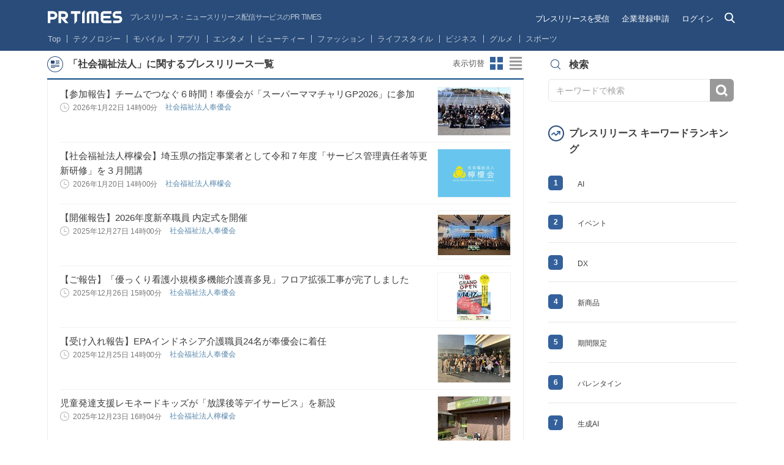

--- FILE ---
content_type: text/html; charset=UTF-8
request_url: https://prtimes.jp/topics/keywords/%E7%A4%BE%E4%BC%9A%E7%A6%8F%E7%A5%89%E6%B3%95%E4%BA%BA
body_size: 37702
content:
<!doctype html>
<html class="no-js">
<head>
    <script type="text/javascript" src="/common/js/GTMhead.js"></script>
    <meta charset="utf-8">
    <meta http-equiv="X-UA-Compatible" content="IE=Edge"><script type="text/javascript">(window.NREUM||(NREUM={})).init={privacy:{cookies_enabled:true},ajax:{deny_list:[]},session_replay:{sampling_rate:0.0,mask_text_selector:"",block_selector:"",mask_input_options:{date:false,text_area:false,week:false,select:false,color:false,range:false,textarea:false,url:false,number:false,search:false,month:false,datetime_local:false,tel:false,text:false,time:false,email:false},mask_all_inputs:false,enabled:true,error_sampling_rate:10.0},feature_flags:["soft_nav"]};(window.NREUM||(NREUM={})).loader_config={xpid:"VQIGV1NUARABU1BWBgcOVVY=",licenseKey:"2bdaca1562",applicationID:"171416932",browserID:"171417014"};;/*! For license information please see nr-loader-full-1.308.0.min.js.LICENSE.txt */
(()=>{var e,t,r={384:(e,t,r)=>{"use strict";r.d(t,{NT:()=>a,US:()=>u,Zm:()=>o,bQ:()=>d,dV:()=>c,pV:()=>l});var n=r(6154),i=r(1863),s=r(1910);const a={beacon:"bam.nr-data.net",errorBeacon:"bam.nr-data.net"};function o(){return n.gm.NREUM||(n.gm.NREUM={}),void 0===n.gm.newrelic&&(n.gm.newrelic=n.gm.NREUM),n.gm.NREUM}function c(){let e=o();return e.o||(e.o={ST:n.gm.setTimeout,SI:n.gm.setImmediate||n.gm.setInterval,CT:n.gm.clearTimeout,XHR:n.gm.XMLHttpRequest,REQ:n.gm.Request,EV:n.gm.Event,PR:n.gm.Promise,MO:n.gm.MutationObserver,FETCH:n.gm.fetch,WS:n.gm.WebSocket},(0,s.i)(...Object.values(e.o))),e}function d(e,t){let r=o();r.initializedAgents??={},t.initializedAt={ms:(0,i.t)(),date:new Date},r.initializedAgents[e]=t}function u(e,t){o()[e]=t}function l(){return function(){let e=o();const t=e.info||{};e.info={beacon:a.beacon,errorBeacon:a.errorBeacon,...t}}(),function(){let e=o();const t=e.init||{};e.init={...t}}(),c(),function(){let e=o();const t=e.loader_config||{};e.loader_config={...t}}(),o()}},782:(e,t,r)=>{"use strict";r.d(t,{T:()=>n});const n=r(860).K7.pageViewTiming},860:(e,t,r)=>{"use strict";r.d(t,{$J:()=>u,K7:()=>c,P3:()=>d,XX:()=>i,Yy:()=>o,df:()=>s,qY:()=>n,v4:()=>a});const n="events",i="jserrors",s="browser/blobs",a="rum",o="browser/logs",c={ajax:"ajax",genericEvents:"generic_events",jserrors:i,logging:"logging",metrics:"metrics",pageAction:"page_action",pageViewEvent:"page_view_event",pageViewTiming:"page_view_timing",sessionReplay:"session_replay",sessionTrace:"session_trace",softNav:"soft_navigations",spa:"spa"},d={[c.pageViewEvent]:1,[c.pageViewTiming]:2,[c.metrics]:3,[c.jserrors]:4,[c.spa]:5,[c.ajax]:6,[c.sessionTrace]:7,[c.softNav]:8,[c.sessionReplay]:9,[c.logging]:10,[c.genericEvents]:11},u={[c.pageViewEvent]:a,[c.pageViewTiming]:n,[c.ajax]:n,[c.spa]:n,[c.softNav]:n,[c.metrics]:i,[c.jserrors]:i,[c.sessionTrace]:s,[c.sessionReplay]:s,[c.logging]:o,[c.genericEvents]:"ins"}},944:(e,t,r)=>{"use strict";r.d(t,{R:()=>i});var n=r(3241);function i(e,t){"function"==typeof console.debug&&(console.debug("New Relic Warning: https://github.com/newrelic/newrelic-browser-agent/blob/main/docs/warning-codes.md#".concat(e),t),(0,n.W)({agentIdentifier:null,drained:null,type:"data",name:"warn",feature:"warn",data:{code:e,secondary:t}}))}},993:(e,t,r)=>{"use strict";r.d(t,{A$:()=>s,ET:()=>a,TZ:()=>o,p_:()=>i});var n=r(860);const i={ERROR:"ERROR",WARN:"WARN",INFO:"INFO",DEBUG:"DEBUG",TRACE:"TRACE"},s={OFF:0,ERROR:1,WARN:2,INFO:3,DEBUG:4,TRACE:5},a="log",o=n.K7.logging},1541:(e,t,r)=>{"use strict";r.d(t,{U:()=>i,f:()=>n});const n={MFE:"MFE",BA:"BA"};function i(e,t){if(2!==t?.harvestEndpointVersion)return{};const r=t.agentRef.runtime.appMetadata.agents[0].entityGuid;return e?{"source.id":e.id,"source.name":e.name,"source.type":e.type,"parent.id":e.parent?.id||r,"parent.type":e.parent?.type||n.BA}:{"entity.guid":r,appId:t.agentRef.info.applicationID}}},1687:(e,t,r)=>{"use strict";r.d(t,{Ak:()=>d,Ze:()=>h,x3:()=>u});var n=r(3241),i=r(7836),s=r(3606),a=r(860),o=r(2646);const c={};function d(e,t){const r={staged:!1,priority:a.P3[t]||0};l(e),c[e].get(t)||c[e].set(t,r)}function u(e,t){e&&c[e]&&(c[e].get(t)&&c[e].delete(t),p(e,t,!1),c[e].size&&f(e))}function l(e){if(!e)throw new Error("agentIdentifier required");c[e]||(c[e]=new Map)}function h(e="",t="feature",r=!1){if(l(e),!e||!c[e].get(t)||r)return p(e,t);c[e].get(t).staged=!0,f(e)}function f(e){const t=Array.from(c[e]);t.every(([e,t])=>t.staged)&&(t.sort((e,t)=>e[1].priority-t[1].priority),t.forEach(([t])=>{c[e].delete(t),p(e,t)}))}function p(e,t,r=!0){const a=e?i.ee.get(e):i.ee,c=s.i.handlers;if(!a.aborted&&a.backlog&&c){if((0,n.W)({agentIdentifier:e,type:"lifecycle",name:"drain",feature:t}),r){const e=a.backlog[t],r=c[t];if(r){for(let t=0;e&&t<e.length;++t)g(e[t],r);Object.entries(r).forEach(([e,t])=>{Object.values(t||{}).forEach(t=>{t[0]?.on&&t[0]?.context()instanceof o.y&&t[0].on(e,t[1])})})}}a.isolatedBacklog||delete c[t],a.backlog[t]=null,a.emit("drain-"+t,[])}}function g(e,t){var r=e[1];Object.values(t[r]||{}).forEach(t=>{var r=e[0];if(t[0]===r){var n=t[1],i=e[3],s=e[2];n.apply(i,s)}})}},1738:(e,t,r)=>{"use strict";r.d(t,{U:()=>f,Y:()=>h});var n=r(3241),i=r(9908),s=r(1863),a=r(944),o=r(5701),c=r(3969),d=r(8362),u=r(860),l=r(4261);function h(e,t,r,s){const h=s||r;!h||h[e]&&h[e]!==d.d.prototype[e]||(h[e]=function(){(0,i.p)(c.xV,["API/"+e+"/called"],void 0,u.K7.metrics,r.ee),(0,n.W)({agentIdentifier:r.agentIdentifier,drained:!!o.B?.[r.agentIdentifier],type:"data",name:"api",feature:l.Pl+e,data:{}});try{return t.apply(this,arguments)}catch(e){(0,a.R)(23,e)}})}function f(e,t,r,n,a){const o=e.info;null===r?delete o.jsAttributes[t]:o.jsAttributes[t]=r,(a||null===r)&&(0,i.p)(l.Pl+n,[(0,s.t)(),t,r],void 0,"session",e.ee)}},1741:(e,t,r)=>{"use strict";r.d(t,{W:()=>s});var n=r(944),i=r(4261);class s{#e(e,...t){if(this[e]!==s.prototype[e])return this[e](...t);(0,n.R)(35,e)}addPageAction(e,t){return this.#e(i.hG,e,t)}register(e){return this.#e(i.eY,e)}recordCustomEvent(e,t){return this.#e(i.fF,e,t)}setPageViewName(e,t){return this.#e(i.Fw,e,t)}setCustomAttribute(e,t,r){return this.#e(i.cD,e,t,r)}noticeError(e,t){return this.#e(i.o5,e,t)}setUserId(e,t=!1){return this.#e(i.Dl,e,t)}setApplicationVersion(e){return this.#e(i.nb,e)}setErrorHandler(e){return this.#e(i.bt,e)}addRelease(e,t){return this.#e(i.k6,e,t)}log(e,t){return this.#e(i.$9,e,t)}start(){return this.#e(i.d3)}finished(e){return this.#e(i.BL,e)}recordReplay(){return this.#e(i.CH)}pauseReplay(){return this.#e(i.Tb)}addToTrace(e){return this.#e(i.U2,e)}setCurrentRouteName(e){return this.#e(i.PA,e)}interaction(e){return this.#e(i.dT,e)}wrapLogger(e,t,r){return this.#e(i.Wb,e,t,r)}measure(e,t){return this.#e(i.V1,e,t)}consent(e){return this.#e(i.Pv,e)}}},1863:(e,t,r)=>{"use strict";function n(){return Math.floor(performance.now())}r.d(t,{t:()=>n})},1910:(e,t,r)=>{"use strict";r.d(t,{i:()=>s});var n=r(944);const i=new Map;function s(...e){return e.every(e=>{if(i.has(e))return i.get(e);const t="function"==typeof e?e.toString():"",r=t.includes("[native code]"),s=t.includes("nrWrapper");return r||s||(0,n.R)(64,e?.name||t),i.set(e,r),r})}},2555:(e,t,r)=>{"use strict";r.d(t,{D:()=>o,f:()=>a});var n=r(384),i=r(8122);const s={beacon:n.NT.beacon,errorBeacon:n.NT.errorBeacon,licenseKey:void 0,applicationID:void 0,sa:void 0,queueTime:void 0,applicationTime:void 0,ttGuid:void 0,user:void 0,account:void 0,product:void 0,extra:void 0,jsAttributes:{},userAttributes:void 0,atts:void 0,transactionName:void 0,tNamePlain:void 0};function a(e){try{return!!e.licenseKey&&!!e.errorBeacon&&!!e.applicationID}catch(e){return!1}}const o=e=>(0,i.a)(e,s)},2614:(e,t,r)=>{"use strict";r.d(t,{BB:()=>a,H3:()=>n,g:()=>d,iL:()=>c,tS:()=>o,uh:()=>i,wk:()=>s});const n="NRBA",i="SESSION",s=144e5,a=18e5,o={STARTED:"session-started",PAUSE:"session-pause",RESET:"session-reset",RESUME:"session-resume",UPDATE:"session-update"},c={SAME_TAB:"same-tab",CROSS_TAB:"cross-tab"},d={OFF:0,FULL:1,ERROR:2}},2646:(e,t,r)=>{"use strict";r.d(t,{y:()=>n});class n{constructor(e){this.contextId=e}}},2843:(e,t,r)=>{"use strict";r.d(t,{G:()=>s,u:()=>i});var n=r(3878);function i(e,t=!1,r,i){(0,n.DD)("visibilitychange",function(){if(t)return void("hidden"===document.visibilityState&&e());e(document.visibilityState)},r,i)}function s(e,t,r){(0,n.sp)("pagehide",e,t,r)}},3241:(e,t,r)=>{"use strict";r.d(t,{W:()=>s});var n=r(6154);const i="newrelic";function s(e={}){try{n.gm.dispatchEvent(new CustomEvent(i,{detail:e}))}catch(e){}}},3304:(e,t,r)=>{"use strict";r.d(t,{A:()=>s});var n=r(7836);const i=()=>{const e=new WeakSet;return(t,r)=>{if("object"==typeof r&&null!==r){if(e.has(r))return;e.add(r)}return r}};function s(e){try{return JSON.stringify(e,i())??""}catch(e){try{n.ee.emit("internal-error",[e])}catch(e){}return""}}},3333:(e,t,r)=>{"use strict";r.d(t,{$v:()=>u,TZ:()=>n,Xh:()=>c,Zp:()=>i,kd:()=>d,mq:()=>o,nf:()=>a,qN:()=>s});const n=r(860).K7.genericEvents,i=["auxclick","click","copy","keydown","paste","scrollend"],s=["focus","blur"],a=4,o=1e3,c=2e3,d=["PageAction","UserAction","BrowserPerformance"],u={RESOURCES:"experimental.resources",REGISTER:"register"}},3434:(e,t,r)=>{"use strict";r.d(t,{Jt:()=>s,YM:()=>d});var n=r(7836),i=r(5607);const s="nr@original:".concat(i.W),a=50;var o=Object.prototype.hasOwnProperty,c=!1;function d(e,t){return e||(e=n.ee),r.inPlace=function(e,t,n,i,s){n||(n="");const a="-"===n.charAt(0);for(let o=0;o<t.length;o++){const c=t[o],d=e[c];l(d)||(e[c]=r(d,a?c+n:n,i,c,s))}},r.flag=s,r;function r(t,r,n,c,d){return l(t)?t:(r||(r=""),nrWrapper[s]=t,function(e,t,r){if(Object.defineProperty&&Object.keys)try{return Object.keys(e).forEach(function(r){Object.defineProperty(t,r,{get:function(){return e[r]},set:function(t){return e[r]=t,t}})}),t}catch(e){u([e],r)}for(var n in e)o.call(e,n)&&(t[n]=e[n])}(t,nrWrapper,e),nrWrapper);function nrWrapper(){var s,o,l,h;let f;try{o=this,s=[...arguments],l="function"==typeof n?n(s,o):n||{}}catch(t){u([t,"",[s,o,c],l],e)}i(r+"start",[s,o,c],l,d);const p=performance.now();let g;try{return h=t.apply(o,s),g=performance.now(),h}catch(e){throw g=performance.now(),i(r+"err",[s,o,e],l,d),f=e,f}finally{const e=g-p,t={start:p,end:g,duration:e,isLongTask:e>=a,methodName:c,thrownError:f};t.isLongTask&&i("long-task",[t,o],l,d),i(r+"end",[s,o,h],l,d)}}}function i(r,n,i,s){if(!c||t){var a=c;c=!0;try{e.emit(r,n,i,t,s)}catch(t){u([t,r,n,i],e)}c=a}}}function u(e,t){t||(t=n.ee);try{t.emit("internal-error",e)}catch(e){}}function l(e){return!(e&&"function"==typeof e&&e.apply&&!e[s])}},3606:(e,t,r)=>{"use strict";r.d(t,{i:()=>s});var n=r(9908);s.on=a;var i=s.handlers={};function s(e,t,r,s){a(s||n.d,i,e,t,r)}function a(e,t,r,i,s){s||(s="feature"),e||(e=n.d);var a=t[s]=t[s]||{};(a[r]=a[r]||[]).push([e,i])}},3738:(e,t,r)=>{"use strict";r.d(t,{He:()=>i,Kp:()=>o,Lc:()=>d,Rz:()=>u,TZ:()=>n,bD:()=>s,d3:()=>a,jx:()=>l,sl:()=>h,uP:()=>c});const n=r(860).K7.sessionTrace,i="bstResource",s="resource",a="-start",o="-end",c="fn"+a,d="fn"+o,u="pushState",l=1e3,h=3e4},3785:(e,t,r)=>{"use strict";r.d(t,{R:()=>c,b:()=>d});var n=r(9908),i=r(1863),s=r(860),a=r(3969),o=r(993);function c(e,t,r={},c=o.p_.INFO,d=!0,u,l=(0,i.t)()){(0,n.p)(a.xV,["API/logging/".concat(c.toLowerCase(),"/called")],void 0,s.K7.metrics,e),(0,n.p)(o.ET,[l,t,r,c,d,u],void 0,s.K7.logging,e)}function d(e){return"string"==typeof e&&Object.values(o.p_).some(t=>t===e.toUpperCase().trim())}},3878:(e,t,r)=>{"use strict";function n(e,t){return{capture:e,passive:!1,signal:t}}function i(e,t,r=!1,i){window.addEventListener(e,t,n(r,i))}function s(e,t,r=!1,i){document.addEventListener(e,t,n(r,i))}r.d(t,{DD:()=>s,jT:()=>n,sp:()=>i})},3969:(e,t,r)=>{"use strict";r.d(t,{TZ:()=>n,XG:()=>o,rs:()=>i,xV:()=>a,z_:()=>s});const n=r(860).K7.metrics,i="sm",s="cm",a="storeSupportabilityMetrics",o="storeEventMetrics"},4234:(e,t,r)=>{"use strict";r.d(t,{W:()=>s});var n=r(7836),i=r(1687);class s{constructor(e,t){this.agentIdentifier=e,this.ee=n.ee.get(e),this.featureName=t,this.blocked=!1}deregisterDrain(){(0,i.x3)(this.agentIdentifier,this.featureName)}}},4261:(e,t,r)=>{"use strict";r.d(t,{$9:()=>d,BL:()=>o,CH:()=>f,Dl:()=>w,Fw:()=>y,PA:()=>m,Pl:()=>n,Pv:()=>T,Tb:()=>l,U2:()=>s,V1:()=>E,Wb:()=>x,bt:()=>b,cD:()=>v,d3:()=>R,dT:()=>c,eY:()=>p,fF:()=>h,hG:()=>i,k6:()=>a,nb:()=>g,o5:()=>u});const n="api-",i="addPageAction",s="addToTrace",a="addRelease",o="finished",c="interaction",d="log",u="noticeError",l="pauseReplay",h="recordCustomEvent",f="recordReplay",p="register",g="setApplicationVersion",m="setCurrentRouteName",v="setCustomAttribute",b="setErrorHandler",y="setPageViewName",w="setUserId",R="start",x="wrapLogger",E="measure",T="consent"},5205:(e,t,r)=>{"use strict";r.d(t,{j:()=>S});var n=r(384),i=r(1741);var s=r(2555),a=r(3333);const o=e=>{if(!e||"string"!=typeof e)return!1;try{document.createDocumentFragment().querySelector(e)}catch{return!1}return!0};var c=r(2614),d=r(944),u=r(8122);const l="[data-nr-mask]",h=e=>(0,u.a)(e,(()=>{const e={feature_flags:[],experimental:{allow_registered_children:!1,resources:!1},mask_selector:"*",block_selector:"[data-nr-block]",mask_input_options:{color:!1,date:!1,"datetime-local":!1,email:!1,month:!1,number:!1,range:!1,search:!1,tel:!1,text:!1,time:!1,url:!1,week:!1,textarea:!1,select:!1,password:!0}};return{ajax:{deny_list:void 0,block_internal:!0,enabled:!0,autoStart:!0},api:{get allow_registered_children(){return e.feature_flags.includes(a.$v.REGISTER)||e.experimental.allow_registered_children},set allow_registered_children(t){e.experimental.allow_registered_children=t},duplicate_registered_data:!1},browser_consent_mode:{enabled:!1},distributed_tracing:{enabled:void 0,exclude_newrelic_header:void 0,cors_use_newrelic_header:void 0,cors_use_tracecontext_headers:void 0,allowed_origins:void 0},get feature_flags(){return e.feature_flags},set feature_flags(t){e.feature_flags=t},generic_events:{enabled:!0,autoStart:!0},harvest:{interval:30},jserrors:{enabled:!0,autoStart:!0},logging:{enabled:!0,autoStart:!0},metrics:{enabled:!0,autoStart:!0},obfuscate:void 0,page_action:{enabled:!0},page_view_event:{enabled:!0,autoStart:!0},page_view_timing:{enabled:!0,autoStart:!0},performance:{capture_marks:!1,capture_measures:!1,capture_detail:!0,resources:{get enabled(){return e.feature_flags.includes(a.$v.RESOURCES)||e.experimental.resources},set enabled(t){e.experimental.resources=t},asset_types:[],first_party_domains:[],ignore_newrelic:!0}},privacy:{cookies_enabled:!0},proxy:{assets:void 0,beacon:void 0},session:{expiresMs:c.wk,inactiveMs:c.BB},session_replay:{autoStart:!0,enabled:!1,preload:!1,sampling_rate:10,error_sampling_rate:100,collect_fonts:!1,inline_images:!1,fix_stylesheets:!0,mask_all_inputs:!0,get mask_text_selector(){return e.mask_selector},set mask_text_selector(t){o(t)?e.mask_selector="".concat(t,",").concat(l):""===t||null===t?e.mask_selector=l:(0,d.R)(5,t)},get block_class(){return"nr-block"},get ignore_class(){return"nr-ignore"},get mask_text_class(){return"nr-mask"},get block_selector(){return e.block_selector},set block_selector(t){o(t)?e.block_selector+=",".concat(t):""!==t&&(0,d.R)(6,t)},get mask_input_options(){return e.mask_input_options},set mask_input_options(t){t&&"object"==typeof t?e.mask_input_options={...t,password:!0}:(0,d.R)(7,t)}},session_trace:{enabled:!0,autoStart:!0},soft_navigations:{enabled:!0,autoStart:!0},spa:{enabled:!0,autoStart:!0},ssl:void 0,user_actions:{enabled:!0,elementAttributes:["id","className","tagName","type"]}}})());var f=r(6154),p=r(9324);let g=0;const m={buildEnv:p.F3,distMethod:p.Xs,version:p.xv,originTime:f.WN},v={consented:!1},b={appMetadata:{},get consented(){return this.session?.state?.consent||v.consented},set consented(e){v.consented=e},customTransaction:void 0,denyList:void 0,disabled:!1,harvester:void 0,isolatedBacklog:!1,isRecording:!1,loaderType:void 0,maxBytes:3e4,obfuscator:void 0,onerror:void 0,ptid:void 0,releaseIds:{},session:void 0,timeKeeper:void 0,registeredEntities:[],jsAttributesMetadata:{bytes:0},get harvestCount(){return++g}},y=e=>{const t=(0,u.a)(e,b),r=Object.keys(m).reduce((e,t)=>(e[t]={value:m[t],writable:!1,configurable:!0,enumerable:!0},e),{});return Object.defineProperties(t,r)};var w=r(5701);const R=e=>{const t=e.startsWith("http");e+="/",r.p=t?e:"https://"+e};var x=r(7836),E=r(3241);const T={accountID:void 0,trustKey:void 0,agentID:void 0,licenseKey:void 0,applicationID:void 0,xpid:void 0},A=e=>(0,u.a)(e,T),_=new Set;function S(e,t={},r,a){let{init:o,info:c,loader_config:d,runtime:u={},exposed:l=!0}=t;if(!c){const e=(0,n.pV)();o=e.init,c=e.info,d=e.loader_config}e.init=h(o||{}),e.loader_config=A(d||{}),c.jsAttributes??={},f.bv&&(c.jsAttributes.isWorker=!0),e.info=(0,s.D)(c);const p=e.init,g=[c.beacon,c.errorBeacon];_.has(e.agentIdentifier)||(p.proxy.assets&&(R(p.proxy.assets),g.push(p.proxy.assets)),p.proxy.beacon&&g.push(p.proxy.beacon),e.beacons=[...g],function(e){const t=(0,n.pV)();Object.getOwnPropertyNames(i.W.prototype).forEach(r=>{const n=i.W.prototype[r];if("function"!=typeof n||"constructor"===n)return;let s=t[r];e[r]&&!1!==e.exposed&&"micro-agent"!==e.runtime?.loaderType&&(t[r]=(...t)=>{const n=e[r](...t);return s?s(...t):n})})}(e),(0,n.US)("activatedFeatures",w.B)),u.denyList=[...p.ajax.deny_list||[],...p.ajax.block_internal?g:[]],u.ptid=e.agentIdentifier,u.loaderType=r,e.runtime=y(u),_.has(e.agentIdentifier)||(e.ee=x.ee.get(e.agentIdentifier),e.exposed=l,(0,E.W)({agentIdentifier:e.agentIdentifier,drained:!!w.B?.[e.agentIdentifier],type:"lifecycle",name:"initialize",feature:void 0,data:e.config})),_.add(e.agentIdentifier)}},5270:(e,t,r)=>{"use strict";r.d(t,{Aw:()=>a,SR:()=>s,rF:()=>o});var n=r(384),i=r(7767);function s(e){return!!(0,n.dV)().o.MO&&(0,i.V)(e)&&!0===e?.session_trace.enabled}function a(e){return!0===e?.session_replay.preload&&s(e)}function o(e,t){try{if("string"==typeof t?.type){if("password"===t.type.toLowerCase())return"*".repeat(e?.length||0);if(void 0!==t?.dataset?.nrUnmask||t?.classList?.contains("nr-unmask"))return e}}catch(e){}return"string"==typeof e?e.replace(/[\S]/g,"*"):"*".repeat(e?.length||0)}},5289:(e,t,r)=>{"use strict";r.d(t,{GG:()=>a,Qr:()=>c,sB:()=>o});var n=r(3878),i=r(6389);function s(){return"undefined"==typeof document||"complete"===document.readyState}function a(e,t){if(s())return e();const r=(0,i.J)(e),a=setInterval(()=>{s()&&(clearInterval(a),r())},500);(0,n.sp)("load",r,t)}function o(e){if(s())return e();(0,n.DD)("DOMContentLoaded",e)}function c(e){if(s())return e();(0,n.sp)("popstate",e)}},5607:(e,t,r)=>{"use strict";r.d(t,{W:()=>n});const n=(0,r(9566).bz)()},5701:(e,t,r)=>{"use strict";r.d(t,{B:()=>s,t:()=>a});var n=r(3241);const i=new Set,s={};function a(e,t){const r=t.agentIdentifier;s[r]??={},e&&"object"==typeof e&&(i.has(r)||(t.ee.emit("rumresp",[e]),s[r]=e,i.add(r),(0,n.W)({agentIdentifier:r,loaded:!0,drained:!0,type:"lifecycle",name:"load",feature:void 0,data:e})))}},6154:(e,t,r)=>{"use strict";r.d(t,{OF:()=>d,RI:()=>i,WN:()=>h,bv:()=>s,eN:()=>f,gm:()=>a,lR:()=>l,m:()=>c,mw:()=>o,sb:()=>u});var n=r(1863);const i="undefined"!=typeof window&&!!window.document,s="undefined"!=typeof WorkerGlobalScope&&("undefined"!=typeof self&&self instanceof WorkerGlobalScope&&self.navigator instanceof WorkerNavigator||"undefined"!=typeof globalThis&&globalThis instanceof WorkerGlobalScope&&globalThis.navigator instanceof WorkerNavigator),a=i?window:"undefined"!=typeof WorkerGlobalScope&&("undefined"!=typeof self&&self instanceof WorkerGlobalScope&&self||"undefined"!=typeof globalThis&&globalThis instanceof WorkerGlobalScope&&globalThis),o=Boolean("hidden"===a?.document?.visibilityState),c=""+a?.location,d=/iPad|iPhone|iPod/.test(a.navigator?.userAgent),u=d&&"undefined"==typeof SharedWorker,l=(()=>{const e=a.navigator?.userAgent?.match(/Firefox[/\s](\d+\.\d+)/);return Array.isArray(e)&&e.length>=2?+e[1]:0})(),h=Date.now()-(0,n.t)(),f=()=>"undefined"!=typeof PerformanceNavigationTiming&&a?.performance?.getEntriesByType("navigation")?.[0]?.responseStart},6344:(e,t,r)=>{"use strict";r.d(t,{BB:()=>u,Qb:()=>l,TZ:()=>i,Ug:()=>a,Vh:()=>s,_s:()=>o,bc:()=>d,yP:()=>c});var n=r(2614);const i=r(860).K7.sessionReplay,s="errorDuringReplay",a=.12,o={DomContentLoaded:0,Load:1,FullSnapshot:2,IncrementalSnapshot:3,Meta:4,Custom:5},c={[n.g.ERROR]:15e3,[n.g.FULL]:3e5,[n.g.OFF]:0},d={RESET:{message:"Session was reset",sm:"Reset"},IMPORT:{message:"Recorder failed to import",sm:"Import"},TOO_MANY:{message:"429: Too Many Requests",sm:"Too-Many"},TOO_BIG:{message:"Payload was too large",sm:"Too-Big"},CROSS_TAB:{message:"Session Entity was set to OFF on another tab",sm:"Cross-Tab"},ENTITLEMENTS:{message:"Session Replay is not allowed and will not be started",sm:"Entitlement"}},u=5e3,l={API:"api",RESUME:"resume",SWITCH_TO_FULL:"switchToFull",INITIALIZE:"initialize",PRELOAD:"preload"}},6389:(e,t,r)=>{"use strict";function n(e,t=500,r={}){const n=r?.leading||!1;let i;return(...r)=>{n&&void 0===i&&(e.apply(this,r),i=setTimeout(()=>{i=clearTimeout(i)},t)),n||(clearTimeout(i),i=setTimeout(()=>{e.apply(this,r)},t))}}function i(e){let t=!1;return(...r)=>{t||(t=!0,e.apply(this,r))}}r.d(t,{J:()=>i,s:()=>n})},6630:(e,t,r)=>{"use strict";r.d(t,{T:()=>n});const n=r(860).K7.pageViewEvent},6774:(e,t,r)=>{"use strict";r.d(t,{T:()=>n});const n=r(860).K7.jserrors},7295:(e,t,r)=>{"use strict";r.d(t,{Xv:()=>a,gX:()=>i,iW:()=>s});var n=[];function i(e){if(!e||s(e))return!1;if(0===n.length)return!0;if("*"===n[0].hostname)return!1;for(var t=0;t<n.length;t++){var r=n[t];if(r.hostname.test(e.hostname)&&r.pathname.test(e.pathname))return!1}return!0}function s(e){return void 0===e.hostname}function a(e){if(n=[],e&&e.length)for(var t=0;t<e.length;t++){let r=e[t];if(!r)continue;if("*"===r)return void(n=[{hostname:"*"}]);0===r.indexOf("http://")?r=r.substring(7):0===r.indexOf("https://")&&(r=r.substring(8));const i=r.indexOf("/");let s,a;i>0?(s=r.substring(0,i),a=r.substring(i)):(s=r,a="*");let[c]=s.split(":");n.push({hostname:o(c),pathname:o(a,!0)})}}function o(e,t=!1){const r=e.replace(/[.+?^${}()|[\]\\]/g,e=>"\\"+e).replace(/\*/g,".*?");return new RegExp((t?"^":"")+r+"$")}},7485:(e,t,r)=>{"use strict";r.d(t,{D:()=>i});var n=r(6154);function i(e){if(0===(e||"").indexOf("data:"))return{protocol:"data"};try{const t=new URL(e,location.href),r={port:t.port,hostname:t.hostname,pathname:t.pathname,search:t.search,protocol:t.protocol.slice(0,t.protocol.indexOf(":")),sameOrigin:t.protocol===n.gm?.location?.protocol&&t.host===n.gm?.location?.host};return r.port&&""!==r.port||("http:"===t.protocol&&(r.port="80"),"https:"===t.protocol&&(r.port="443")),r.pathname&&""!==r.pathname?r.pathname.startsWith("/")||(r.pathname="/".concat(r.pathname)):r.pathname="/",r}catch(e){return{}}}},7699:(e,t,r)=>{"use strict";r.d(t,{It:()=>s,KC:()=>o,No:()=>i,qh:()=>a});var n=r(860);const i=16e3,s=1e6,a="SESSION_ERROR",o={[n.K7.logging]:!0,[n.K7.genericEvents]:!1,[n.K7.jserrors]:!1,[n.K7.ajax]:!1}},7767:(e,t,r)=>{"use strict";r.d(t,{V:()=>i});var n=r(6154);const i=e=>n.RI&&!0===e?.privacy.cookies_enabled},7836:(e,t,r)=>{"use strict";r.d(t,{P:()=>o,ee:()=>c});var n=r(384),i=r(8990),s=r(2646),a=r(5607);const o="nr@context:".concat(a.W),c=function e(t,r){var n={},a={},u={},l=!1;try{l=16===r.length&&d.initializedAgents?.[r]?.runtime.isolatedBacklog}catch(e){}var h={on:p,addEventListener:p,removeEventListener:function(e,t){var r=n[e];if(!r)return;for(var i=0;i<r.length;i++)r[i]===t&&r.splice(i,1)},emit:function(e,r,n,i,s){!1!==s&&(s=!0);if(c.aborted&&!i)return;t&&s&&t.emit(e,r,n);var o=f(n);g(e).forEach(e=>{e.apply(o,r)});var d=v()[a[e]];d&&d.push([h,e,r,o]);return o},get:m,listeners:g,context:f,buffer:function(e,t){const r=v();if(t=t||"feature",h.aborted)return;Object.entries(e||{}).forEach(([e,n])=>{a[n]=t,t in r||(r[t]=[])})},abort:function(){h._aborted=!0,Object.keys(h.backlog).forEach(e=>{delete h.backlog[e]})},isBuffering:function(e){return!!v()[a[e]]},debugId:r,backlog:l?{}:t&&"object"==typeof t.backlog?t.backlog:{},isolatedBacklog:l};return Object.defineProperty(h,"aborted",{get:()=>{let e=h._aborted||!1;return e||(t&&(e=t.aborted),e)}}),h;function f(e){return e&&e instanceof s.y?e:e?(0,i.I)(e,o,()=>new s.y(o)):new s.y(o)}function p(e,t){n[e]=g(e).concat(t)}function g(e){return n[e]||[]}function m(t){return u[t]=u[t]||e(h,t)}function v(){return h.backlog}}(void 0,"globalEE"),d=(0,n.Zm)();d.ee||(d.ee=c)},8122:(e,t,r)=>{"use strict";r.d(t,{a:()=>i});var n=r(944);function i(e,t){try{if(!e||"object"!=typeof e)return(0,n.R)(3);if(!t||"object"!=typeof t)return(0,n.R)(4);const r=Object.create(Object.getPrototypeOf(t),Object.getOwnPropertyDescriptors(t)),s=0===Object.keys(r).length?e:r;for(let a in s)if(void 0!==e[a])try{if(null===e[a]){r[a]=null;continue}Array.isArray(e[a])&&Array.isArray(t[a])?r[a]=Array.from(new Set([...e[a],...t[a]])):"object"==typeof e[a]&&"object"==typeof t[a]?r[a]=i(e[a],t[a]):r[a]=e[a]}catch(e){r[a]||(0,n.R)(1,e)}return r}catch(e){(0,n.R)(2,e)}}},8139:(e,t,r)=>{"use strict";r.d(t,{u:()=>h});var n=r(7836),i=r(3434),s=r(8990),a=r(6154);const o={},c=a.gm.XMLHttpRequest,d="addEventListener",u="removeEventListener",l="nr@wrapped:".concat(n.P);function h(e){var t=function(e){return(e||n.ee).get("events")}(e);if(o[t.debugId]++)return t;o[t.debugId]=1;var r=(0,i.YM)(t,!0);function h(e){r.inPlace(e,[d,u],"-",p)}function p(e,t){return e[1]}return"getPrototypeOf"in Object&&(a.RI&&f(document,h),c&&f(c.prototype,h),f(a.gm,h)),t.on(d+"-start",function(e,t){var n=e[1];if(null!==n&&("function"==typeof n||"object"==typeof n)&&"newrelic"!==e[0]){var i=(0,s.I)(n,l,function(){var e={object:function(){if("function"!=typeof n.handleEvent)return;return n.handleEvent.apply(n,arguments)},function:n}[typeof n];return e?r(e,"fn-",null,e.name||"anonymous"):n});this.wrapped=e[1]=i}}),t.on(u+"-start",function(e){e[1]=this.wrapped||e[1]}),t}function f(e,t,...r){let n=e;for(;"object"==typeof n&&!Object.prototype.hasOwnProperty.call(n,d);)n=Object.getPrototypeOf(n);n&&t(n,...r)}},8362:(e,t,r)=>{"use strict";r.d(t,{d:()=>s});var n=r(9566),i=r(1741);class s extends i.W{agentIdentifier=(0,n.LA)(16)}},8374:(e,t,r)=>{r.nc=(()=>{try{return document?.currentScript?.nonce}catch(e){}return""})()},8990:(e,t,r)=>{"use strict";r.d(t,{I:()=>i});var n=Object.prototype.hasOwnProperty;function i(e,t,r){if(n.call(e,t))return e[t];var i=r();if(Object.defineProperty&&Object.keys)try{return Object.defineProperty(e,t,{value:i,writable:!0,enumerable:!1}),i}catch(e){}return e[t]=i,i}},9119:(e,t,r)=>{"use strict";r.d(t,{L:()=>s});var n=/([^?#]*)[^#]*(#[^?]*|$).*/,i=/([^?#]*)().*/;function s(e,t){return e?e.replace(t?n:i,"$1$2"):e}},9300:(e,t,r)=>{"use strict";r.d(t,{T:()=>n});const n=r(860).K7.ajax},9324:(e,t,r)=>{"use strict";r.d(t,{AJ:()=>a,F3:()=>i,Xs:()=>s,Yq:()=>o,xv:()=>n});const n="1.308.0",i="PROD",s="CDN",a="@newrelic/rrweb",o="1.0.1"},9566:(e,t,r)=>{"use strict";r.d(t,{LA:()=>o,ZF:()=>c,bz:()=>a,el:()=>d});var n=r(6154);const i="xxxxxxxx-xxxx-4xxx-yxxx-xxxxxxxxxxxx";function s(e,t){return e?15&e[t]:16*Math.random()|0}function a(){const e=n.gm?.crypto||n.gm?.msCrypto;let t,r=0;return e&&e.getRandomValues&&(t=e.getRandomValues(new Uint8Array(30))),i.split("").map(e=>"x"===e?s(t,r++).toString(16):"y"===e?(3&s()|8).toString(16):e).join("")}function o(e){const t=n.gm?.crypto||n.gm?.msCrypto;let r,i=0;t&&t.getRandomValues&&(r=t.getRandomValues(new Uint8Array(e)));const a=[];for(var o=0;o<e;o++)a.push(s(r,i++).toString(16));return a.join("")}function c(){return o(16)}function d(){return o(32)}},9908:(e,t,r)=>{"use strict";r.d(t,{d:()=>n,p:()=>i});var n=r(7836).ee.get("handle");function i(e,t,r,i,s){s?(s.buffer([e],i),s.emit(e,t,r)):(n.buffer([e],i),n.emit(e,t,r))}}},n={};function i(e){var t=n[e];if(void 0!==t)return t.exports;var s=n[e]={exports:{}};return r[e](s,s.exports,i),s.exports}i.m=r,i.d=(e,t)=>{for(var r in t)i.o(t,r)&&!i.o(e,r)&&Object.defineProperty(e,r,{enumerable:!0,get:t[r]})},i.f={},i.e=e=>Promise.all(Object.keys(i.f).reduce((t,r)=>(i.f[r](e,t),t),[])),i.u=e=>({95:"nr-full-compressor",222:"nr-full-recorder",891:"nr-full"}[e]+"-1.308.0.min.js"),i.o=(e,t)=>Object.prototype.hasOwnProperty.call(e,t),e={},t="NRBA-1.308.0.PROD:",i.l=(r,n,s,a)=>{if(e[r])e[r].push(n);else{var o,c;if(void 0!==s)for(var d=document.getElementsByTagName("script"),u=0;u<d.length;u++){var l=d[u];if(l.getAttribute("src")==r||l.getAttribute("data-webpack")==t+s){o=l;break}}if(!o){c=!0;var h={891:"sha512-fcveNDcpRQS9OweGhN4uJe88Qmg+EVyH6j/wngwL2Le0m7LYyz7q+JDx7KBxsdDF4TaPVsSmHg12T3pHwdLa7w==",222:"sha512-O8ZzdvgB4fRyt7k2Qrr4STpR+tCA2mcQEig6/dP3rRy9uEx1CTKQ6cQ7Src0361y7xS434ua+zIPo265ZpjlEg==",95:"sha512-jDWejat/6/UDex/9XjYoPPmpMPuEvBCSuCg/0tnihjbn5bh9mP3An0NzFV9T5Tc+3kKhaXaZA8UIKPAanD2+Gw=="};(o=document.createElement("script")).charset="utf-8",i.nc&&o.setAttribute("nonce",i.nc),o.setAttribute("data-webpack",t+s),o.src=r,0!==o.src.indexOf(window.location.origin+"/")&&(o.crossOrigin="anonymous"),h[a]&&(o.integrity=h[a])}e[r]=[n];var f=(t,n)=>{o.onerror=o.onload=null,clearTimeout(p);var i=e[r];if(delete e[r],o.parentNode&&o.parentNode.removeChild(o),i&&i.forEach(e=>e(n)),t)return t(n)},p=setTimeout(f.bind(null,void 0,{type:"timeout",target:o}),12e4);o.onerror=f.bind(null,o.onerror),o.onload=f.bind(null,o.onload),c&&document.head.appendChild(o)}},i.r=e=>{"undefined"!=typeof Symbol&&Symbol.toStringTag&&Object.defineProperty(e,Symbol.toStringTag,{value:"Module"}),Object.defineProperty(e,"__esModule",{value:!0})},i.p="https://js-agent.newrelic.com/",(()=>{var e={85:0,959:0};i.f.j=(t,r)=>{var n=i.o(e,t)?e[t]:void 0;if(0!==n)if(n)r.push(n[2]);else{var s=new Promise((r,i)=>n=e[t]=[r,i]);r.push(n[2]=s);var a=i.p+i.u(t),o=new Error;i.l(a,r=>{if(i.o(e,t)&&(0!==(n=e[t])&&(e[t]=void 0),n)){var s=r&&("load"===r.type?"missing":r.type),a=r&&r.target&&r.target.src;o.message="Loading chunk "+t+" failed: ("+s+": "+a+")",o.name="ChunkLoadError",o.type=s,o.request=a,n[1](o)}},"chunk-"+t,t)}};var t=(t,r)=>{var n,s,[a,o,c]=r,d=0;if(a.some(t=>0!==e[t])){for(n in o)i.o(o,n)&&(i.m[n]=o[n]);if(c)c(i)}for(t&&t(r);d<a.length;d++)s=a[d],i.o(e,s)&&e[s]&&e[s][0](),e[s]=0},r=self["webpackChunk:NRBA-1.308.0.PROD"]=self["webpackChunk:NRBA-1.308.0.PROD"]||[];r.forEach(t.bind(null,0)),r.push=t.bind(null,r.push.bind(r))})(),(()=>{"use strict";i(8374);var e=i(8362),t=i(860);const r=Object.values(t.K7);var n=i(5205);var s=i(9908),a=i(1863),o=i(4261),c=i(1738);var d=i(1687),u=i(4234),l=i(5289),h=i(6154),f=i(944),p=i(5270),g=i(7767),m=i(6389),v=i(7699);class b extends u.W{constructor(e,t){super(e.agentIdentifier,t),this.agentRef=e,this.abortHandler=void 0,this.featAggregate=void 0,this.loadedSuccessfully=void 0,this.onAggregateImported=new Promise(e=>{this.loadedSuccessfully=e}),this.deferred=Promise.resolve(),!1===e.init[this.featureName].autoStart?this.deferred=new Promise((t,r)=>{this.ee.on("manual-start-all",(0,m.J)(()=>{(0,d.Ak)(e.agentIdentifier,this.featureName),t()}))}):(0,d.Ak)(e.agentIdentifier,t)}importAggregator(e,t,r={}){if(this.featAggregate)return;const n=async()=>{let n;await this.deferred;try{if((0,g.V)(e.init)){const{setupAgentSession:t}=await i.e(891).then(i.bind(i,8766));n=t(e)}}catch(e){(0,f.R)(20,e),this.ee.emit("internal-error",[e]),(0,s.p)(v.qh,[e],void 0,this.featureName,this.ee)}try{if(!this.#t(this.featureName,n,e.init))return(0,d.Ze)(this.agentIdentifier,this.featureName),void this.loadedSuccessfully(!1);const{Aggregate:i}=await t();this.featAggregate=new i(e,r),e.runtime.harvester.initializedAggregates.push(this.featAggregate),this.loadedSuccessfully(!0)}catch(e){(0,f.R)(34,e),this.abortHandler?.(),(0,d.Ze)(this.agentIdentifier,this.featureName,!0),this.loadedSuccessfully(!1),this.ee&&this.ee.abort()}};h.RI?(0,l.GG)(()=>n(),!0):n()}#t(e,r,n){if(this.blocked)return!1;switch(e){case t.K7.sessionReplay:return(0,p.SR)(n)&&!!r;case t.K7.sessionTrace:return!!r;default:return!0}}}var y=i(6630),w=i(2614),R=i(3241);class x extends b{static featureName=y.T;constructor(e){var t;super(e,y.T),this.setupInspectionEvents(e.agentIdentifier),t=e,(0,c.Y)(o.Fw,function(e,r){"string"==typeof e&&("/"!==e.charAt(0)&&(e="/"+e),t.runtime.customTransaction=(r||"http://custom.transaction")+e,(0,s.p)(o.Pl+o.Fw,[(0,a.t)()],void 0,void 0,t.ee))},t),this.importAggregator(e,()=>i.e(891).then(i.bind(i,3718)))}setupInspectionEvents(e){const t=(t,r)=>{t&&(0,R.W)({agentIdentifier:e,timeStamp:t.timeStamp,loaded:"complete"===t.target.readyState,type:"window",name:r,data:t.target.location+""})};(0,l.sB)(e=>{t(e,"DOMContentLoaded")}),(0,l.GG)(e=>{t(e,"load")}),(0,l.Qr)(e=>{t(e,"navigate")}),this.ee.on(w.tS.UPDATE,(t,r)=>{(0,R.W)({agentIdentifier:e,type:"lifecycle",name:"session",data:r})})}}var E=i(384);class T extends e.d{constructor(e){var t;(super(),h.gm)?(this.features={},(0,E.bQ)(this.agentIdentifier,this),this.desiredFeatures=new Set(e.features||[]),this.desiredFeatures.add(x),(0,n.j)(this,e,e.loaderType||"agent"),t=this,(0,c.Y)(o.cD,function(e,r,n=!1){if("string"==typeof e){if(["string","number","boolean"].includes(typeof r)||null===r)return(0,c.U)(t,e,r,o.cD,n);(0,f.R)(40,typeof r)}else(0,f.R)(39,typeof e)},t),function(e){(0,c.Y)(o.Dl,function(t,r=!1){if("string"!=typeof t&&null!==t)return void(0,f.R)(41,typeof t);const n=e.info.jsAttributes["enduser.id"];r&&null!=n&&n!==t?(0,s.p)(o.Pl+"setUserIdAndResetSession",[t],void 0,"session",e.ee):(0,c.U)(e,"enduser.id",t,o.Dl,!0)},e)}(this),function(e){(0,c.Y)(o.nb,function(t){if("string"==typeof t||null===t)return(0,c.U)(e,"application.version",t,o.nb,!1);(0,f.R)(42,typeof t)},e)}(this),function(e){(0,c.Y)(o.d3,function(){e.ee.emit("manual-start-all")},e)}(this),function(e){(0,c.Y)(o.Pv,function(t=!0){if("boolean"==typeof t){if((0,s.p)(o.Pl+o.Pv,[t],void 0,"session",e.ee),e.runtime.consented=t,t){const t=e.features.page_view_event;t.onAggregateImported.then(e=>{const r=t.featAggregate;e&&!r.sentRum&&r.sendRum()})}}else(0,f.R)(65,typeof t)},e)}(this),this.run()):(0,f.R)(21)}get config(){return{info:this.info,init:this.init,loader_config:this.loader_config,runtime:this.runtime}}get api(){return this}run(){try{const e=function(e){const t={};return r.forEach(r=>{t[r]=!!e[r]?.enabled}),t}(this.init),n=[...this.desiredFeatures];n.sort((e,r)=>t.P3[e.featureName]-t.P3[r.featureName]),n.forEach(r=>{if(!e[r.featureName]&&r.featureName!==t.K7.pageViewEvent)return;if(r.featureName===t.K7.spa)return void(0,f.R)(67);const n=function(e){switch(e){case t.K7.ajax:return[t.K7.jserrors];case t.K7.sessionTrace:return[t.K7.ajax,t.K7.pageViewEvent];case t.K7.sessionReplay:return[t.K7.sessionTrace];case t.K7.pageViewTiming:return[t.K7.pageViewEvent];default:return[]}}(r.featureName).filter(e=>!(e in this.features));n.length>0&&(0,f.R)(36,{targetFeature:r.featureName,missingDependencies:n}),this.features[r.featureName]=new r(this)})}catch(e){(0,f.R)(22,e);for(const e in this.features)this.features[e].abortHandler?.();const t=(0,E.Zm)();delete t.initializedAgents[this.agentIdentifier]?.features,delete this.sharedAggregator;return t.ee.get(this.agentIdentifier).abort(),!1}}}var A=i(2843),_=i(782);class S extends b{static featureName=_.T;constructor(e){super(e,_.T),h.RI&&((0,A.u)(()=>(0,s.p)("docHidden",[(0,a.t)()],void 0,_.T,this.ee),!0),(0,A.G)(()=>(0,s.p)("winPagehide",[(0,a.t)()],void 0,_.T,this.ee)),this.importAggregator(e,()=>i.e(891).then(i.bind(i,9018))))}}var O=i(3969);class I extends b{static featureName=O.TZ;constructor(e){super(e,O.TZ),h.RI&&document.addEventListener("securitypolicyviolation",e=>{(0,s.p)(O.xV,["Generic/CSPViolation/Detected"],void 0,this.featureName,this.ee)}),this.importAggregator(e,()=>i.e(891).then(i.bind(i,6555)))}}var P=i(6774),k=i(3878),N=i(3304);class D{constructor(e,t,r,n,i){this.name="UncaughtError",this.message="string"==typeof e?e:(0,N.A)(e),this.sourceURL=t,this.line=r,this.column=n,this.__newrelic=i}}function j(e){return M(e)?e:new D(void 0!==e?.message?e.message:e,e?.filename||e?.sourceURL,e?.lineno||e?.line,e?.colno||e?.col,e?.__newrelic,e?.cause)}function C(e){const t="Unhandled Promise Rejection: ";if(!e?.reason)return;if(M(e.reason)){try{e.reason.message.startsWith(t)||(e.reason.message=t+e.reason.message)}catch(e){}return j(e.reason)}const r=j(e.reason);return(r.message||"").startsWith(t)||(r.message=t+r.message),r}function L(e){if(e.error instanceof SyntaxError&&!/:\d+$/.test(e.error.stack?.trim())){const t=new D(e.message,e.filename,e.lineno,e.colno,e.error.__newrelic,e.cause);return t.name=SyntaxError.name,t}return M(e.error)?e.error:j(e)}function M(e){return e instanceof Error&&!!e.stack}function B(e,r,n,i,o=(0,a.t)()){"string"==typeof e&&(e=new Error(e)),(0,s.p)("err",[e,o,!1,r,n.runtime.isRecording,void 0,i],void 0,t.K7.jserrors,n.ee),(0,s.p)("uaErr",[],void 0,t.K7.genericEvents,n.ee)}var H=i(1541),K=i(993),W=i(3785);function U(e,{customAttributes:t={},level:r=K.p_.INFO}={},n,i,s=(0,a.t)()){(0,W.R)(n.ee,e,t,r,!1,i,s)}function F(e,r,n,i,c=(0,a.t)()){(0,s.p)(o.Pl+o.hG,[c,e,r,i],void 0,t.K7.genericEvents,n.ee)}function V(e,r,n,i,c=(0,a.t)()){const{start:d,end:u,customAttributes:l}=r||{},h={customAttributes:l||{}};if("object"!=typeof h.customAttributes||"string"!=typeof e||0===e.length)return void(0,f.R)(57);const p=(e,t)=>null==e?t:"number"==typeof e?e:e instanceof PerformanceMark?e.startTime:Number.NaN;if(h.start=p(d,0),h.end=p(u,c),Number.isNaN(h.start)||Number.isNaN(h.end))(0,f.R)(57);else{if(h.duration=h.end-h.start,!(h.duration<0))return(0,s.p)(o.Pl+o.V1,[h,e,i],void 0,t.K7.genericEvents,n.ee),h;(0,f.R)(58)}}function z(e,r={},n,i,c=(0,a.t)()){(0,s.p)(o.Pl+o.fF,[c,e,r,i],void 0,t.K7.genericEvents,n.ee)}function G(e){(0,c.Y)(o.eY,function(t){return Y(e,t)},e)}function Y(e,r,n){(0,f.R)(54,"newrelic.register"),r||={},r.type=H.f.MFE,r.licenseKey||=e.info.licenseKey,r.blocked=!1,r.parent=n||{},Array.isArray(r.tags)||(r.tags=[]);const i={};r.tags.forEach(e=>{"name"!==e&&"id"!==e&&(i["source.".concat(e)]=!0)}),r.isolated??=!0;let o=()=>{};const c=e.runtime.registeredEntities;if(!r.isolated){const e=c.find(({metadata:{target:{id:e}}})=>e===r.id&&!r.isolated);if(e)return e}const d=e=>{r.blocked=!0,o=e};function u(e){return"string"==typeof e&&!!e.trim()&&e.trim().length<501||"number"==typeof e}e.init.api.allow_registered_children||d((0,m.J)(()=>(0,f.R)(55))),u(r.id)&&u(r.name)||d((0,m.J)(()=>(0,f.R)(48,r)));const l={addPageAction:(t,n={})=>g(F,[t,{...i,...n},e],r),deregister:()=>{d((0,m.J)(()=>(0,f.R)(68)))},log:(t,n={})=>g(U,[t,{...n,customAttributes:{...i,...n.customAttributes||{}}},e],r),measure:(t,n={})=>g(V,[t,{...n,customAttributes:{...i,...n.customAttributes||{}}},e],r),noticeError:(t,n={})=>g(B,[t,{...i,...n},e],r),register:(t={})=>g(Y,[e,t],l.metadata.target),recordCustomEvent:(t,n={})=>g(z,[t,{...i,...n},e],r),setApplicationVersion:e=>p("application.version",e),setCustomAttribute:(e,t)=>p(e,t),setUserId:e=>p("enduser.id",e),metadata:{customAttributes:i,target:r}},h=()=>(r.blocked&&o(),r.blocked);h()||c.push(l);const p=(e,t)=>{h()||(i[e]=t)},g=(r,n,i)=>{if(h())return;const o=(0,a.t)();(0,s.p)(O.xV,["API/register/".concat(r.name,"/called")],void 0,t.K7.metrics,e.ee);try{if(e.init.api.duplicate_registered_data&&"register"!==r.name){let e=n;if(n[1]instanceof Object){const t={"child.id":i.id,"child.type":i.type};e="customAttributes"in n[1]?[n[0],{...n[1],customAttributes:{...n[1].customAttributes,...t}},...n.slice(2)]:[n[0],{...n[1],...t},...n.slice(2)]}r(...e,void 0,o)}return r(...n,i,o)}catch(e){(0,f.R)(50,e)}};return l}class q extends b{static featureName=P.T;constructor(e){var t;super(e,P.T),t=e,(0,c.Y)(o.o5,(e,r)=>B(e,r,t),t),function(e){(0,c.Y)(o.bt,function(t){e.runtime.onerror=t},e)}(e),function(e){let t=0;(0,c.Y)(o.k6,function(e,r){++t>10||(this.runtime.releaseIds[e.slice(-200)]=(""+r).slice(-200))},e)}(e),G(e);try{this.removeOnAbort=new AbortController}catch(e){}this.ee.on("internal-error",(t,r)=>{this.abortHandler&&(0,s.p)("ierr",[j(t),(0,a.t)(),!0,{},e.runtime.isRecording,r],void 0,this.featureName,this.ee)}),h.gm.addEventListener("unhandledrejection",t=>{this.abortHandler&&(0,s.p)("err",[C(t),(0,a.t)(),!1,{unhandledPromiseRejection:1},e.runtime.isRecording],void 0,this.featureName,this.ee)},(0,k.jT)(!1,this.removeOnAbort?.signal)),h.gm.addEventListener("error",t=>{this.abortHandler&&(0,s.p)("err",[L(t),(0,a.t)(),!1,{},e.runtime.isRecording],void 0,this.featureName,this.ee)},(0,k.jT)(!1,this.removeOnAbort?.signal)),this.abortHandler=this.#r,this.importAggregator(e,()=>i.e(891).then(i.bind(i,2176)))}#r(){this.removeOnAbort?.abort(),this.abortHandler=void 0}}var Z=i(8990);let X=1;function J(e){const t=typeof e;return!e||"object"!==t&&"function"!==t?-1:e===h.gm?0:(0,Z.I)(e,"nr@id",function(){return X++})}function Q(e){if("string"==typeof e&&e.length)return e.length;if("object"==typeof e){if("undefined"!=typeof ArrayBuffer&&e instanceof ArrayBuffer&&e.byteLength)return e.byteLength;if("undefined"!=typeof Blob&&e instanceof Blob&&e.size)return e.size;if(!("undefined"!=typeof FormData&&e instanceof FormData))try{return(0,N.A)(e).length}catch(e){return}}}var ee=i(8139),te=i(7836),re=i(3434);const ne={},ie=["open","send"];function se(e){var t=e||te.ee;const r=function(e){return(e||te.ee).get("xhr")}(t);if(void 0===h.gm.XMLHttpRequest)return r;if(ne[r.debugId]++)return r;ne[r.debugId]=1,(0,ee.u)(t);var n=(0,re.YM)(r),i=h.gm.XMLHttpRequest,s=h.gm.MutationObserver,a=h.gm.Promise,o=h.gm.setInterval,c="readystatechange",d=["onload","onerror","onabort","onloadstart","onloadend","onprogress","ontimeout"],u=[],l=h.gm.XMLHttpRequest=function(e){const t=new i(e),s=r.context(t);try{r.emit("new-xhr",[t],s),t.addEventListener(c,(a=s,function(){var e=this;e.readyState>3&&!a.resolved&&(a.resolved=!0,r.emit("xhr-resolved",[],e)),n.inPlace(e,d,"fn-",y)}),(0,k.jT)(!1))}catch(e){(0,f.R)(15,e);try{r.emit("internal-error",[e])}catch(e){}}var a;return t};function p(e,t){n.inPlace(t,["onreadystatechange"],"fn-",y)}if(function(e,t){for(var r in e)t[r]=e[r]}(i,l),l.prototype=i.prototype,n.inPlace(l.prototype,ie,"-xhr-",y),r.on("send-xhr-start",function(e,t){p(e,t),function(e){u.push(e),s&&(g?g.then(b):o?o(b):(m=-m,v.data=m))}(t)}),r.on("open-xhr-start",p),s){var g=a&&a.resolve();if(!o&&!a){var m=1,v=document.createTextNode(m);new s(b).observe(v,{characterData:!0})}}else t.on("fn-end",function(e){e[0]&&e[0].type===c||b()});function b(){for(var e=0;e<u.length;e++)p(0,u[e]);u.length&&(u=[])}function y(e,t){return t}return r}var ae="fetch-",oe=ae+"body-",ce=["arrayBuffer","blob","json","text","formData"],de=h.gm.Request,ue=h.gm.Response,le="prototype";const he={};function fe(e){const t=function(e){return(e||te.ee).get("fetch")}(e);if(!(de&&ue&&h.gm.fetch))return t;if(he[t.debugId]++)return t;function r(e,r,n){var i=e[r];"function"==typeof i&&(e[r]=function(){var e,r=[...arguments],s={};t.emit(n+"before-start",[r],s),s[te.P]&&s[te.P].dt&&(e=s[te.P].dt);var a=i.apply(this,r);return t.emit(n+"start",[r,e],a),a.then(function(e){return t.emit(n+"end",[null,e],a),e},function(e){throw t.emit(n+"end",[e],a),e})})}return he[t.debugId]=1,ce.forEach(e=>{r(de[le],e,oe),r(ue[le],e,oe)}),r(h.gm,"fetch",ae),t.on(ae+"end",function(e,r){var n=this;if(r){var i=r.headers.get("content-length");null!==i&&(n.rxSize=i),t.emit(ae+"done",[null,r],n)}else t.emit(ae+"done",[e],n)}),t}var pe=i(7485),ge=i(9566);class me{constructor(e){this.agentRef=e}generateTracePayload(e){const t=this.agentRef.loader_config;if(!this.shouldGenerateTrace(e)||!t)return null;var r=(t.accountID||"").toString()||null,n=(t.agentID||"").toString()||null,i=(t.trustKey||"").toString()||null;if(!r||!n)return null;var s=(0,ge.ZF)(),a=(0,ge.el)(),o=Date.now(),c={spanId:s,traceId:a,timestamp:o};return(e.sameOrigin||this.isAllowedOrigin(e)&&this.useTraceContextHeadersForCors())&&(c.traceContextParentHeader=this.generateTraceContextParentHeader(s,a),c.traceContextStateHeader=this.generateTraceContextStateHeader(s,o,r,n,i)),(e.sameOrigin&&!this.excludeNewrelicHeader()||!e.sameOrigin&&this.isAllowedOrigin(e)&&this.useNewrelicHeaderForCors())&&(c.newrelicHeader=this.generateTraceHeader(s,a,o,r,n,i)),c}generateTraceContextParentHeader(e,t){return"00-"+t+"-"+e+"-01"}generateTraceContextStateHeader(e,t,r,n,i){return i+"@nr=0-1-"+r+"-"+n+"-"+e+"----"+t}generateTraceHeader(e,t,r,n,i,s){if(!("function"==typeof h.gm?.btoa))return null;var a={v:[0,1],d:{ty:"Browser",ac:n,ap:i,id:e,tr:t,ti:r}};return s&&n!==s&&(a.d.tk=s),btoa((0,N.A)(a))}shouldGenerateTrace(e){return this.agentRef.init?.distributed_tracing?.enabled&&this.isAllowedOrigin(e)}isAllowedOrigin(e){var t=!1;const r=this.agentRef.init?.distributed_tracing;if(e.sameOrigin)t=!0;else if(r?.allowed_origins instanceof Array)for(var n=0;n<r.allowed_origins.length;n++){var i=(0,pe.D)(r.allowed_origins[n]);if(e.hostname===i.hostname&&e.protocol===i.protocol&&e.port===i.port){t=!0;break}}return t}excludeNewrelicHeader(){var e=this.agentRef.init?.distributed_tracing;return!!e&&!!e.exclude_newrelic_header}useNewrelicHeaderForCors(){var e=this.agentRef.init?.distributed_tracing;return!!e&&!1!==e.cors_use_newrelic_header}useTraceContextHeadersForCors(){var e=this.agentRef.init?.distributed_tracing;return!!e&&!!e.cors_use_tracecontext_headers}}var ve=i(9300),be=i(7295);function ye(e){return"string"==typeof e?e:e instanceof(0,E.dV)().o.REQ?e.url:h.gm?.URL&&e instanceof URL?e.href:void 0}var we=["load","error","abort","timeout"],Re=we.length,xe=(0,E.dV)().o.REQ,Ee=(0,E.dV)().o.XHR;const Te="X-NewRelic-App-Data";class Ae extends b{static featureName=ve.T;constructor(e){super(e,ve.T),this.dt=new me(e),this.handler=(e,t,r,n)=>(0,s.p)(e,t,r,n,this.ee);try{const e={xmlhttprequest:"xhr",fetch:"fetch",beacon:"beacon"};h.gm?.performance?.getEntriesByType("resource").forEach(r=>{if(r.initiatorType in e&&0!==r.responseStatus){const n={status:r.responseStatus},i={rxSize:r.transferSize,duration:Math.floor(r.duration),cbTime:0};_e(n,r.name),this.handler("xhr",[n,i,r.startTime,r.responseEnd,e[r.initiatorType]],void 0,t.K7.ajax)}})}catch(e){}fe(this.ee),se(this.ee),function(e,r,n,i){function o(e){var t=this;t.totalCbs=0,t.called=0,t.cbTime=0,t.end=E,t.ended=!1,t.xhrGuids={},t.lastSize=null,t.loadCaptureCalled=!1,t.params=this.params||{},t.metrics=this.metrics||{},t.latestLongtaskEnd=0,e.addEventListener("load",function(r){T(t,e)},(0,k.jT)(!1)),h.lR||e.addEventListener("progress",function(e){t.lastSize=e.loaded},(0,k.jT)(!1))}function c(e){this.params={method:e[0]},_e(this,e[1]),this.metrics={}}function d(t,r){e.loader_config.xpid&&this.sameOrigin&&r.setRequestHeader("X-NewRelic-ID",e.loader_config.xpid);var n=i.generateTracePayload(this.parsedOrigin);if(n){var s=!1;n.newrelicHeader&&(r.setRequestHeader("newrelic",n.newrelicHeader),s=!0),n.traceContextParentHeader&&(r.setRequestHeader("traceparent",n.traceContextParentHeader),n.traceContextStateHeader&&r.setRequestHeader("tracestate",n.traceContextStateHeader),s=!0),s&&(this.dt=n)}}function u(e,t){var n=this.metrics,i=e[0],s=this;if(n&&i){var o=Q(i);o&&(n.txSize=o)}this.startTime=(0,a.t)(),this.body=i,this.listener=function(e){try{"abort"!==e.type||s.loadCaptureCalled||(s.params.aborted=!0),("load"!==e.type||s.called===s.totalCbs&&(s.onloadCalled||"function"!=typeof t.onload)&&"function"==typeof s.end)&&s.end(t)}catch(e){try{r.emit("internal-error",[e])}catch(e){}}};for(var c=0;c<Re;c++)t.addEventListener(we[c],this.listener,(0,k.jT)(!1))}function l(e,t,r){this.cbTime+=e,t?this.onloadCalled=!0:this.called+=1,this.called!==this.totalCbs||!this.onloadCalled&&"function"==typeof r.onload||"function"!=typeof this.end||this.end(r)}function f(e,t){var r=""+J(e)+!!t;this.xhrGuids&&!this.xhrGuids[r]&&(this.xhrGuids[r]=!0,this.totalCbs+=1)}function p(e,t){var r=""+J(e)+!!t;this.xhrGuids&&this.xhrGuids[r]&&(delete this.xhrGuids[r],this.totalCbs-=1)}function g(){this.endTime=(0,a.t)()}function m(e,t){t instanceof Ee&&"load"===e[0]&&r.emit("xhr-load-added",[e[1],e[2]],t)}function v(e,t){t instanceof Ee&&"load"===e[0]&&r.emit("xhr-load-removed",[e[1],e[2]],t)}function b(e,t,r){t instanceof Ee&&("onload"===r&&(this.onload=!0),("load"===(e[0]&&e[0].type)||this.onload)&&(this.xhrCbStart=(0,a.t)()))}function y(e,t){this.xhrCbStart&&r.emit("xhr-cb-time",[(0,a.t)()-this.xhrCbStart,this.onload,t],t)}function w(e){var t,r=e[1]||{};if("string"==typeof e[0]?0===(t=e[0]).length&&h.RI&&(t=""+h.gm.location.href):e[0]&&e[0].url?t=e[0].url:h.gm?.URL&&e[0]&&e[0]instanceof URL?t=e[0].href:"function"==typeof e[0].toString&&(t=e[0].toString()),"string"==typeof t&&0!==t.length){t&&(this.parsedOrigin=(0,pe.D)(t),this.sameOrigin=this.parsedOrigin.sameOrigin);var n=i.generateTracePayload(this.parsedOrigin);if(n&&(n.newrelicHeader||n.traceContextParentHeader))if(e[0]&&e[0].headers)o(e[0].headers,n)&&(this.dt=n);else{var s={};for(var a in r)s[a]=r[a];s.headers=new Headers(r.headers||{}),o(s.headers,n)&&(this.dt=n),e.length>1?e[1]=s:e.push(s)}}function o(e,t){var r=!1;return t.newrelicHeader&&(e.set("newrelic",t.newrelicHeader),r=!0),t.traceContextParentHeader&&(e.set("traceparent",t.traceContextParentHeader),t.traceContextStateHeader&&e.set("tracestate",t.traceContextStateHeader),r=!0),r}}function R(e,t){this.params={},this.metrics={},this.startTime=(0,a.t)(),this.dt=t,e.length>=1&&(this.target=e[0]),e.length>=2&&(this.opts=e[1]);var r=this.opts||{},n=this.target;_e(this,ye(n));var i=(""+(n&&n instanceof xe&&n.method||r.method||"GET")).toUpperCase();this.params.method=i,this.body=r.body,this.txSize=Q(r.body)||0}function x(e,r){if(this.endTime=(0,a.t)(),this.params||(this.params={}),(0,be.iW)(this.params))return;let i;this.params.status=r?r.status:0,"string"==typeof this.rxSize&&this.rxSize.length>0&&(i=+this.rxSize);const s={txSize:this.txSize,rxSize:i,duration:(0,a.t)()-this.startTime};n("xhr",[this.params,s,this.startTime,this.endTime,"fetch"],this,t.K7.ajax)}function E(e){const r=this.params,i=this.metrics;if(!this.ended){this.ended=!0;for(let t=0;t<Re;t++)e.removeEventListener(we[t],this.listener,!1);r.aborted||(0,be.iW)(r)||(i.duration=(0,a.t)()-this.startTime,this.loadCaptureCalled||4!==e.readyState?null==r.status&&(r.status=0):T(this,e),i.cbTime=this.cbTime,n("xhr",[r,i,this.startTime,this.endTime,"xhr"],this,t.K7.ajax))}}function T(e,n){e.params.status=n.status;var i=function(e,t){var r=e.responseType;return"json"===r&&null!==t?t:"arraybuffer"===r||"blob"===r||"json"===r?Q(e.response):"text"===r||""===r||void 0===r?Q(e.responseText):void 0}(n,e.lastSize);if(i&&(e.metrics.rxSize=i),e.sameOrigin&&n.getAllResponseHeaders().indexOf(Te)>=0){var a=n.getResponseHeader(Te);a&&((0,s.p)(O.rs,["Ajax/CrossApplicationTracing/Header/Seen"],void 0,t.K7.metrics,r),e.params.cat=a.split(", ").pop())}e.loadCaptureCalled=!0}r.on("new-xhr",o),r.on("open-xhr-start",c),r.on("open-xhr-end",d),r.on("send-xhr-start",u),r.on("xhr-cb-time",l),r.on("xhr-load-added",f),r.on("xhr-load-removed",p),r.on("xhr-resolved",g),r.on("addEventListener-end",m),r.on("removeEventListener-end",v),r.on("fn-end",y),r.on("fetch-before-start",w),r.on("fetch-start",R),r.on("fn-start",b),r.on("fetch-done",x)}(e,this.ee,this.handler,this.dt),this.importAggregator(e,()=>i.e(891).then(i.bind(i,3845)))}}function _e(e,t){var r=(0,pe.D)(t),n=e.params||e;n.hostname=r.hostname,n.port=r.port,n.protocol=r.protocol,n.host=r.hostname+":"+r.port,n.pathname=r.pathname,e.parsedOrigin=r,e.sameOrigin=r.sameOrigin}const Se={},Oe=["pushState","replaceState"];function Ie(e){const t=function(e){return(e||te.ee).get("history")}(e);return!h.RI||Se[t.debugId]++||(Se[t.debugId]=1,(0,re.YM)(t).inPlace(window.history,Oe,"-")),t}var Pe=i(3738);function ke(e){(0,c.Y)(o.BL,function(r=Date.now()){const n=r-h.WN;n<0&&(0,f.R)(62,r),(0,s.p)(O.XG,[o.BL,{time:n}],void 0,t.K7.metrics,e.ee),e.addToTrace({name:o.BL,start:r,origin:"nr"}),(0,s.p)(o.Pl+o.hG,[n,o.BL],void 0,t.K7.genericEvents,e.ee)},e)}const{He:Ne,bD:De,d3:je,Kp:Ce,TZ:Le,Lc:Me,uP:Be,Rz:He}=Pe;class Ke extends b{static featureName=Le;constructor(e){var r;super(e,Le),r=e,(0,c.Y)(o.U2,function(e){if(!(e&&"object"==typeof e&&e.name&&e.start))return;const n={n:e.name,s:e.start-h.WN,e:(e.end||e.start)-h.WN,o:e.origin||"",t:"api"};n.s<0||n.e<0||n.e<n.s?(0,f.R)(61,{start:n.s,end:n.e}):(0,s.p)("bstApi",[n],void 0,t.K7.sessionTrace,r.ee)},r),ke(e);if(!(0,g.V)(e.init))return void this.deregisterDrain();const n=this.ee;let d;Ie(n),this.eventsEE=(0,ee.u)(n),this.eventsEE.on(Be,function(e,t){this.bstStart=(0,a.t)()}),this.eventsEE.on(Me,function(e,r){(0,s.p)("bst",[e[0],r,this.bstStart,(0,a.t)()],void 0,t.K7.sessionTrace,n)}),n.on(He+je,function(e){this.time=(0,a.t)(),this.startPath=location.pathname+location.hash}),n.on(He+Ce,function(e){(0,s.p)("bstHist",[location.pathname+location.hash,this.startPath,this.time],void 0,t.K7.sessionTrace,n)});try{d=new PerformanceObserver(e=>{const r=e.getEntries();(0,s.p)(Ne,[r],void 0,t.K7.sessionTrace,n)}),d.observe({type:De,buffered:!0})}catch(e){}this.importAggregator(e,()=>i.e(891).then(i.bind(i,6974)),{resourceObserver:d})}}var We=i(6344);class Ue extends b{static featureName=We.TZ;#n;recorder;constructor(e){var r;let n;super(e,We.TZ),r=e,(0,c.Y)(o.CH,function(){(0,s.p)(o.CH,[],void 0,t.K7.sessionReplay,r.ee)},r),function(e){(0,c.Y)(o.Tb,function(){(0,s.p)(o.Tb,[],void 0,t.K7.sessionReplay,e.ee)},e)}(e);try{n=JSON.parse(localStorage.getItem("".concat(w.H3,"_").concat(w.uh)))}catch(e){}(0,p.SR)(e.init)&&this.ee.on(o.CH,()=>this.#i()),this.#s(n)&&this.importRecorder().then(e=>{e.startRecording(We.Qb.PRELOAD,n?.sessionReplayMode)}),this.importAggregator(this.agentRef,()=>i.e(891).then(i.bind(i,6167)),this),this.ee.on("err",e=>{this.blocked||this.agentRef.runtime.isRecording&&(this.errorNoticed=!0,(0,s.p)(We.Vh,[e],void 0,this.featureName,this.ee))})}#s(e){return e&&(e.sessionReplayMode===w.g.FULL||e.sessionReplayMode===w.g.ERROR)||(0,p.Aw)(this.agentRef.init)}importRecorder(){return this.recorder?Promise.resolve(this.recorder):(this.#n??=Promise.all([i.e(891),i.e(222)]).then(i.bind(i,4866)).then(({Recorder:e})=>(this.recorder=new e(this),this.recorder)).catch(e=>{throw this.ee.emit("internal-error",[e]),this.blocked=!0,e}),this.#n)}#i(){this.blocked||(this.featAggregate?this.featAggregate.mode!==w.g.FULL&&this.featAggregate.initializeRecording(w.g.FULL,!0,We.Qb.API):this.importRecorder().then(()=>{this.recorder.startRecording(We.Qb.API,w.g.FULL)}))}}var Fe=i(3333),Ve=i(9119);const ze={},Ge=new Set;function Ye(e){return"string"==typeof e?{type:"string",size:(new TextEncoder).encode(e).length}:e instanceof ArrayBuffer?{type:"ArrayBuffer",size:e.byteLength}:e instanceof Blob?{type:"Blob",size:e.size}:e instanceof DataView?{type:"DataView",size:e.byteLength}:ArrayBuffer.isView(e)?{type:"TypedArray",size:e.byteLength}:{type:"unknown",size:0}}class qe{constructor(e,t){this.timestamp=(0,a.t)(),this.currentUrl=(0,Ve.L)(window.location.href),this.socketId=(0,ge.LA)(8),this.requestedUrl=(0,Ve.L)(e),this.requestedProtocols=Array.isArray(t)?t.join(","):t||"",this.openedAt=void 0,this.protocol=void 0,this.extensions=void 0,this.binaryType=void 0,this.messageOrigin=void 0,this.messageCount=0,this.messageBytes=0,this.messageBytesMin=0,this.messageBytesMax=0,this.messageTypes=void 0,this.sendCount=0,this.sendBytes=0,this.sendBytesMin=0,this.sendBytesMax=0,this.sendTypes=void 0,this.closedAt=void 0,this.closeCode=void 0,this.closeReason="unknown",this.closeWasClean=void 0,this.connectedDuration=0,this.hasErrors=void 0}}class Ze extends b{static featureName=Fe.TZ;constructor(e){super(e,Fe.TZ);const r=e.init.feature_flags.includes("websockets"),n=[e.init.page_action.enabled,e.init.performance.capture_marks,e.init.performance.capture_measures,e.init.performance.resources.enabled,e.init.user_actions.enabled,r];var d;let u,l;if(d=e,(0,c.Y)(o.hG,(e,t)=>F(e,t,d),d),function(e){(0,c.Y)(o.fF,(t,r)=>z(t,r,e),e)}(e),ke(e),G(e),function(e){(0,c.Y)(o.V1,(t,r)=>V(t,r,e),e)}(e),r&&(l=function(e){if(!(0,E.dV)().o.WS)return e;const t=e.get("websockets");if(ze[t.debugId]++)return t;ze[t.debugId]=1,(0,A.G)(()=>{const e=(0,a.t)();Ge.forEach(r=>{r.nrData.closedAt=e,r.nrData.closeCode=1001,r.nrData.closeReason="Page navigating away",r.nrData.closeWasClean=!1,r.nrData.openedAt&&(r.nrData.connectedDuration=e-r.nrData.openedAt),t.emit("ws",[r.nrData],r)})});class r extends WebSocket{static name="WebSocket";static toString(){return"function WebSocket() { [native code] }"}toString(){return"[object WebSocket]"}get[Symbol.toStringTag](){return r.name}#a(e){(e.__newrelic??={}).socketId=this.nrData.socketId,this.nrData.hasErrors??=!0}constructor(...e){super(...e),this.nrData=new qe(e[0],e[1]),this.addEventListener("open",()=>{this.nrData.openedAt=(0,a.t)(),["protocol","extensions","binaryType"].forEach(e=>{this.nrData[e]=this[e]}),Ge.add(this)}),this.addEventListener("message",e=>{const{type:t,size:r}=Ye(e.data);this.nrData.messageOrigin??=(0,Ve.L)(e.origin),this.nrData.messageCount++,this.nrData.messageBytes+=r,this.nrData.messageBytesMin=Math.min(this.nrData.messageBytesMin||1/0,r),this.nrData.messageBytesMax=Math.max(this.nrData.messageBytesMax,r),(this.nrData.messageTypes??"").includes(t)||(this.nrData.messageTypes=this.nrData.messageTypes?"".concat(this.nrData.messageTypes,",").concat(t):t)}),this.addEventListener("close",e=>{this.nrData.closedAt=(0,a.t)(),this.nrData.closeCode=e.code,e.reason&&(this.nrData.closeReason=e.reason),this.nrData.closeWasClean=e.wasClean,this.nrData.connectedDuration=this.nrData.closedAt-this.nrData.openedAt,Ge.delete(this),t.emit("ws",[this.nrData],this)})}addEventListener(e,t,...r){const n=this,i="function"==typeof t?function(...e){try{return t.apply(this,e)}catch(e){throw n.#a(e),e}}:t?.handleEvent?{handleEvent:function(...e){try{return t.handleEvent.apply(t,e)}catch(e){throw n.#a(e),e}}}:t;return super.addEventListener(e,i,...r)}send(e){if(this.readyState===WebSocket.OPEN){const{type:t,size:r}=Ye(e);this.nrData.sendCount++,this.nrData.sendBytes+=r,this.nrData.sendBytesMin=Math.min(this.nrData.sendBytesMin||1/0,r),this.nrData.sendBytesMax=Math.max(this.nrData.sendBytesMax,r),(this.nrData.sendTypes??"").includes(t)||(this.nrData.sendTypes=this.nrData.sendTypes?"".concat(this.nrData.sendTypes,",").concat(t):t)}try{return super.send(e)}catch(e){throw this.#a(e),e}}close(...e){try{super.close(...e)}catch(e){throw this.#a(e),e}}}return h.gm.WebSocket=r,t}(this.ee)),h.RI){if(fe(this.ee),se(this.ee),u=Ie(this.ee),e.init.user_actions.enabled){function f(t){const r=(0,pe.D)(t);return e.beacons.includes(r.hostname+":"+r.port)}function p(){u.emit("navChange")}Fe.Zp.forEach(e=>(0,k.sp)(e,e=>(0,s.p)("ua",[e],void 0,this.featureName,this.ee),!0)),Fe.qN.forEach(e=>{const t=(0,m.s)(e=>{(0,s.p)("ua",[e],void 0,this.featureName,this.ee)},500,{leading:!0});(0,k.sp)(e,t)}),h.gm.addEventListener("error",()=>{(0,s.p)("uaErr",[],void 0,t.K7.genericEvents,this.ee)},(0,k.jT)(!1,this.removeOnAbort?.signal)),this.ee.on("open-xhr-start",(e,r)=>{f(e[1])||r.addEventListener("readystatechange",()=>{2===r.readyState&&(0,s.p)("uaXhr",[],void 0,t.K7.genericEvents,this.ee)})}),this.ee.on("fetch-start",e=>{e.length>=1&&!f(ye(e[0]))&&(0,s.p)("uaXhr",[],void 0,t.K7.genericEvents,this.ee)}),u.on("pushState-end",p),u.on("replaceState-end",p),window.addEventListener("hashchange",p,(0,k.jT)(!0,this.removeOnAbort?.signal)),window.addEventListener("popstate",p,(0,k.jT)(!0,this.removeOnAbort?.signal))}if(e.init.performance.resources.enabled&&h.gm.PerformanceObserver?.supportedEntryTypes.includes("resource")){new PerformanceObserver(e=>{e.getEntries().forEach(e=>{(0,s.p)("browserPerformance.resource",[e],void 0,this.featureName,this.ee)})}).observe({type:"resource",buffered:!0})}}r&&l.on("ws",e=>{(0,s.p)("ws-complete",[e],void 0,this.featureName,this.ee)});try{this.removeOnAbort=new AbortController}catch(g){}this.abortHandler=()=>{this.removeOnAbort?.abort(),this.abortHandler=void 0},n.some(e=>e)?this.importAggregator(e,()=>i.e(891).then(i.bind(i,8019))):this.deregisterDrain()}}var Xe=i(2646);const $e=new Map;function Je(e,t,r,n,i=!0){if("object"!=typeof t||!t||"string"!=typeof r||!r||"function"!=typeof t[r])return(0,f.R)(29);const s=function(e){return(e||te.ee).get("logger")}(e),a=(0,re.YM)(s),o=new Xe.y(te.P);o.level=n.level,o.customAttributes=n.customAttributes,o.autoCaptured=i;const c=t[r]?.[re.Jt]||t[r];return $e.set(c,o),a.inPlace(t,[r],"wrap-logger-",()=>$e.get(c)),s}var Qe=i(1910);class et extends b{static featureName=K.TZ;constructor(e){var t;super(e,K.TZ),t=e,(0,c.Y)(o.$9,(e,r)=>U(e,r,t),t),function(e){(0,c.Y)(o.Wb,(t,r,{customAttributes:n={},level:i=K.p_.INFO}={})=>{Je(e.ee,t,r,{customAttributes:n,level:i},!1)},e)}(e),G(e);const r=this.ee;["log","error","warn","info","debug","trace"].forEach(e=>{(0,Qe.i)(h.gm.console[e]),Je(r,h.gm.console,e,{level:"log"===e?"info":e})}),this.ee.on("wrap-logger-end",function([e]){const{level:t,customAttributes:n,autoCaptured:i}=this;(0,W.R)(r,e,n,t,i)}),this.importAggregator(e,()=>i.e(891).then(i.bind(i,5288)))}}new T({features:[x,S,Ke,Ue,Ae,I,q,Ze,et],loaderType:"pro"})})()})();</script>
    <meta name="viewport" content="width=1250">
    <meta name="robots" content="max-image-preview:large">
    <meta name="google-site-verification" content="fg-yp2lTAg4HB8wex36ZI5SqFjnrSuiFbjAb3ixwjzo" />
    <link rel="apple-touch-icon" sizes="114x114" href="/common/v4.1/images/html/favicon/apple-touch-icon-114x114.png">
    <link rel="apple-touch-icon" sizes="120x120" href="/common/v4.1/images/html/favicon/apple-touch-icon-120x120.png">
    <link rel="apple-touch-icon" sizes="144x144" href="/common/v4.1/images/html/favicon/apple-touch-icon-144x144.png">
    <link rel="apple-touch-icon" sizes="152x152" href="/common/v4.1/images/html/favicon/apple-touch-icon-152x152.png">
    <link rel="apple-touch-icon" sizes="180x180" href="/common/v4.1/images/html/favicon/apple-touch-icon-180x180.png">
    <link rel="apple-touch-icon" sizes="57x57" href="/common/v4.1/images/html/favicon/apple-touch-icon.png">
    <link rel="apple-touch-icon" sizes="60x60" href="/common/v4.1/images/html/favicon/apple-touch-icon-60x60.png">
    <link rel="apple-touch-icon" sizes="72x72" href="/common/v4.1/images/html/favicon/apple-touch-icon-72x72.png">
    <link rel="apple-touch-icon" sizes="76x76" href="/common/v4.1/images/html/favicon/apple-touch-icon-76x76.png">
    <link rel="icon" type="image/png" href="/common/v4.1/images/html/favicon/favicon-192x192.png" sizes="192x192">
    <link rel="icon" type="image/png" href="/common/v4.1/images/html/favicon/favicon-196x196.png" sizes="196x196">
    <link rel="icon" type="image/png" href="/common/v4.1/images/html/favicon/favicon-24x24.png" sizes="24x24">
    <link rel="shortcut icon" type="image/png" href="/common/v4.1/images/html/favicon/favicon.ico">
    <meta name="msapplication-square150x150logo" content="/common/v4.1/images/html/favicon/mstile-150x150.png" />
    <meta name="msapplication-square310x310logo" content="/common/v4.1/images/html/favicon/mstile-310x310.png" />
    <meta name="msapplication-square70x70logo" content="/common/v4.1/images/html/favicon/mstile-70x70.png" />
    <meta name="msapplication-TileColor" content="#27476E">
    <meta name="msapplication-TileImage" content="/common/v4.1/images/html/favicon/mstile-144x144.png">
                            <title>社会福祉法人に関するプレスリリース・ニュースリリースのPR TIMES</title>
                        <meta name="description" content="社会福祉法人に関するプレスリリース・ニュースリリース" />
        <meta name="keywords" content="社会福祉法人,プレスリリース,ニュースリリース,配信,サイト,サービス,方法,代行,PR TIMESプレスリリース,ニュースリリース,配信,サイト,サービス,方法,代行,PR TIMES" />
                
                <script type="application/ld+json">
            [
            {
                "@context": "https://schema.org",
                "@type": "WebPage",
                "url": "https://prtimes.jp/topics/keywords/%E7%A4%BE%E4%BC%9A%E7%A6%8F%E7%A5%89%E6%B3%95%E4%BA%BA",
                "headline":"社会福祉法人に関するプレスリリース・ニュースリリースのPR TIMES",
                                "description":"社会福祉法人に関するプレスリリース・ニュースリリース",
                                "publisher":{
                    "@type":"Organization",
                    "name":"PR TIMES",
                    "logo":{
                        "@type":"ImageObject",
                        "url":"https://prtimes.jp/common/v4.1/images/html_m/logo_amp.png",
                        "width":"298",
                        "height":"60"
                    }
                },
                "image":{
                    "@type":"ImageObject",
                    "url":"https://prtimes.jp/common/pc_v4/og.png",
                    "width":"1200",
                    "height":"630"
                }
            },
            {
                "@context": "https://schema.org",
                "@type": "BreadcrumbList",
                "itemListElement":
                [
                    {
                        "@type": "ListItem",
                        "position": 1,
                        "item":
                        {
                            "@id": "https://prtimes.jp/",
                            "name": "プレスリリース"
                        }
                    },
                                        {
                        "@type": "ListItem",
                        "position": 2,
                        "item":
                        {
                            "@id": "https://prtimes.jp/topics/",
                            "name": "キーワード"
                        }
                    },
                    {
                        "@type": "ListItem",
                        "position": 3,
                        "item":
                        {
                            "@id": "https://prtimes.jp/topics/keywords/%E7%A4%BE%E4%BC%9A%E7%A6%8F%E7%A5%89%E6%B3%95%E4%BA%BA",
                            "name": "社会福祉法人に関するプレスリリース・ニュースリリース"
                        }
                    }
                                    ]
            }
            ]
        </script>
        <meta name="twitter:title" content="社会福祉法人に関するプレスリリース・ニュースリリースのPR TIMES" />
        <meta property="og:title" content="社会福祉法人に関するプレスリリース・ニュースリリースのPR TIMES" />
        
                                <meta name="twitter:description" content="社会福祉法人に関するプレスリリース・ニュースリリース" />
            <meta property="og:description" content="社会福祉法人に関するプレスリリース・ニュースリリース" />
                            <meta name="verify-v1" content="u6bMajXn5uORlci87yg9xgHOM8V4FFzSNKe7anN0XKQ=" />
    <meta name="robots" content="index,follow,noodp,noydir" />
    
        <meta name="twitter:card" content="summary" />
    
    <meta name="twitter:site" content="@PRTIMES_JP" />
    <meta name="twitter:creator" content="@PRTIMES_JP" />
        <meta name="twitter:url" content="https://prtimes.jp/topics/keywords/%E7%A4%BE%E4%BC%9A%E7%A6%8F%E7%A5%89%E6%B3%95%E4%BA%BA" />
    <meta property="og:url" content="https://prtimes.jp/topics/keywords/%E7%A4%BE%E4%BC%9A%E7%A6%8F%E7%A5%89%E6%B3%95%E4%BA%BA" />
        <meta property="fb:app_id" content="1495958567142613" />
        <meta property="og:type" content="article" />
                    <meta property="og:site_name" content="プレスリリース・ニュースリリース配信シェアNo.1｜PR TIMES" />

    
        <link rel="canonical" href="https://prtimes.jp/topics/keywords/%E7%A4%BE%E4%BC%9A%E7%A6%8F%E7%A5%89%E6%B3%95%E4%BA%BA" />
    
    <link rel="preload" as="style" href="/common/v4/html/css/jquery-ui.min.css?v=1769074682" onload="this.rel='stylesheet'">
<link rel="stylesheet" href="/src/css/html.css?v=1769074682"/>
<link rel="stylesheet" href="/common/v4.1/css/html/style.css?v=1769074682"/>
        <script type="text/javascript" src="/common/js/twitteraudience.js?v=1769074682" async></script>
    <script type="text/javascript" src="/common/js/googleana.js" async></script>
    <link rel="alternate" type="application/rss+xml" title="PR TIMES Feed" href="https://prtimes.jp/index.rdf" />
    <script type="text/javascript">
        var userAgent = window.navigator.userAgent.toLowerCase();
        var isIE = (userAgent.indexOf('msie') >= 0 || userAgent.indexOf('trident') >= 0);
        if (!isIE) {
            if ('serviceWorker' in navigator) {
                window.addEventListener('load', function () {
                    //navigator.serviceWorker.register('/sw.js?v=1769074682');
                    navigator.serviceWorker.getRegistrations().then(function (registrations) {
                        registrations.forEach(function (registration) {
                            registration.unregister();
                        });
                    });
                    caches.keys().then(function (keys) {
                        var promises = [];
                        keys.forEach(function (cacheName) {
                            if (cacheName) {
                                promises.push(caches.delete(cacheName));
                            }
                        });
                    });
                });
            }
        }

        // IEで発生したエラーはNew Relicに送信されないようにする
        if (typeof newrelic !== 'undefined') {
            // setErrorHandlerのref: https://docs.newrelic.com/jp/docs/browser/new-relic-browser/browser-agent-spa-api/set-error-handler/
            newrelic.setErrorHandler(function (_err) {
                // trueを返すとNRにエラーが記録されなくなるため、isIEをreturnするとIEのエラーが記録されなくなる
                return isIE;
            });
        }
    </script>

    <link rel="manifest" href="/manifest.json">
        <script type="text/javascript" src="/common/js/update_prtimes_jwt.js?v=1769074682" defer></script>
<link rel="stylesheet" href="/common/v4/html/css/index.css?v=1769074682">
<link rel="stylesheet" href="/common/v4/html/css/keyword-more.css?v=1769074682">
</head>
<body class="topics">
<!-- Google Tag Manager (noscript) -->
<noscript><iframe src="https://www.googletagmanager.com/ns.html?id=GTM-TFFG6KK" height="0" width="0" style="display:none;visibility:hidden"></iframe></noscript>
<!-- End Google Tag Manager (noscript) -->
<header id="headerPage" class="header-page header header--default header-adjust ">
  <div class="container container-page-header header-adjust__container">
    <div class="header-container">
      <a href="/" class="header__logo-link header__logo-link" title="プレスリリース・ニュースリリース配信シェアNo.1｜PR TIMES" id="headingPage">
        <div class="header-logo">
          <img src="/common/v4.1/images/html/svg/logo_prtimes.svg" alt="PR TIMES">
        </div>
        <div class="header-description">
                    <h1 id="textHead" class="text-head">
            <span class="header-description__title">プレスリリース・ニュースリリース配信サービスのPR TIMES</span>
          </h1>
                  </div>
      </a>

      <nav id="navAction" class="nav nav-action">
        <ul>
          <li class="jushin"><a href="/user_info/" class="button button-jushin">プレスリリースを受信</a></li>
          <li class="irai"><a href="https://prtimes.jp/main/registcorp/form" class="button button-irai">企業登録申請</a></li>
          <li class="headerLogin">
                          <a href="#" class="button button-login" data-toggle="modal" data-target="#login">ログイン</a>
                      </li>
            <li class="header_search js-header_search">
                  <a href="javascript:void(0);">
                    <img class="icon_search" src="/common/v4.1/images/html/svg/icon-search.svg" alt="キーワードから検索" width="25" height="25">
                  </a>
                  <div class="js-header_search_block header_search_block" style="display:none;">
                    <div class="container-form-search">
  <div class="form-search">
    <input type="text" class="input-keyword" placeholder="キーワードで検索" name="header-search_word" autocomplete="off">
    <input class="header-search_pattern" name="header-search_pattern" type="hidden" value="1" />
    <button class="hidden button button-search js-submit">検索</button>
  </div>

    <div class="js-btn-header-close btn-header-close">
        <svg width="12px" height="12px" viewBox="1177 26 12 12" version="1.1" xmlns="https://www.w3.org/2000/svg" xmlns:xlink="http://www.w3.org/1999/xlink">
            <!-- Generator: Sketch 39.1 (31720) - http://www.bohemiancoding.com/sketch -->
            <desc>Created with Sketch.</desc>
            <defs></defs>
            <polyline id="close" stroke="none" fill-opacity="0.899999976" fill="#FFFFFF" fill-rule="evenodd" points="1187.586 26 1183 30.586 1178.414 26 1177 27.414 1181.586 32 1177 36.586 1178.414 38 1183 33.414 1187.586 38 1189 36.586 1184.414 32 1189 27.414 1187.586 26"></polyline>
        </svg>
    </div>
</div>
                  </div>
            </li>
        </ul>
      </nav>
    </div>
        <nav id="navGlobal" class="nav nav-global header-adjust__navigation header-intro-navigation">
      <ul class="header-intro-navigation__list">
        <li class="header-intro-navigation__item header-adjust__list-item item-nav-global top"><a href="/" title="Top" class="header-intro-navigation__link header-adjust__list-item-link link-category link-category-top">Top</a></li>
        <li class="header-intro-navigation__item header-adjust__list-item item-nav-global technology"><a href="/technology/" title="テクノロジー" class="header-intro-navigation__link header-adjust__list-item-link link-category link-category-technology">テクノロジー</a></li>
        <li class="header-intro-navigation__item header-adjust__list-item item-nav-global mobile"><a href="/mobile/" title="モバイル" class="header-intro-navigation__link header-adjust__list-item-link link-category link-category-mobile">モバイル</a></li>
        <li class="header-intro-navigation__item header-adjust__list-item item-nav-global app"><a href="/app/" title="アプリ" class="header-intro-navigation__link header-adjust__list-item-link link-category link-acategory-app">アプリ</a></li>
        <li class="header-intro-navigation__item header-adjust__list-item item-nav-global entertainment"><a href="/entertainment/" title="エンタメ" class="header-intro-navigation__link header-adjust__list-item-link link-category link-category-entertainment">エンタメ</a></li>
        <li class="header-intro-navigation__item header-adjust__list-item item-nav-global beauty"><a href="/beauty/" title="ビューティー" class="header-intro-navigation__link header-adjust__list-item-link link-category link-category-beauty">ビューティー</a></li>
        <li class="header-intro-navigation__item header-adjust__list-item item-nav-global fashion"><a href="/fashion/" title="ファッション" class="header-intro-navigation__link header-adjust__list-item-link link-category link-category-fashion">ファッション</a></li>
        <li class="header-intro-navigation__item header-adjust__list-item item-nav-global lifestyle"><a href="/lifestyle/" title="ライフスタイル" class="header-intro-navigation__link header-adjust__list-item-link link-category link-category-lifestyle">ライフスタイル</a></li>
        <li class="header-intro-navigation__item header-adjust__list-item item-nav-global business"><a href="/business/" title="ビジネス" class="header-intro-navigation__link header-adjust__list-item-link link-category link-category-business">ビジネス</a></li>
        <li class="header-intro-navigation__item header-adjust__list-item item-nav-global gourmet"><a href="/gourmet/" title="グルメ" class="header-intro-navigation__link header-adjust__list-item-link link-category link-category-gourmet">グルメ</a></li>
        <li class="header-intro-navigation__item header-adjust__list-item item-nav-global sports"><a href="/sports/" title="スポーツ" class="header-intro-navigation__link header-adjust__list-item-link link-category link-category-sports">スポーツ</a></li>
      </ul>
    </nav>
      </div>
</header>

<div class="container container-content">
  <main id="main" role="main" class="main">
    <h2 id="headingMain" class="heading heading-icon heading-main-pressrelease">「社会福祉法人」に関するプレスリリース一覧</h2>

    <nav id="navChangeView" class="nav nav-change-view">
  <ul class="container-button-change-view">
    <li class="label-nav-change">
      表示切替
    </li>
    <li class="container-button-change-view">
      <button id="buttonChangeViewThumbnail" data-activate="#itemThumbnailView" class="button button-change-view button-change-thumbnail-view icon icon-change-thumbnail-view activated active">サムネイルビューに切り替え</button>
      <div id="balloonChangeThumbnail" class="balloon-change-thumbnail balloon tip-balloon-bottom">
        <p class="content-balloon ">画像 + テキスト</p>
      </div>
    </li>
    <li class="container-button-change-view">
      <button id="buttonChangeViewList" data-activate="#itemListView" class="button button-change-view button-change-list-view icon icon-change-list-view">リストビューに切り替え</button>
      <div id="balloonChangeList" class="balloon-change-list balloon tip-balloon-bottom">
        <p class="content-balloon ">テキストのみ</p>
      </div>
    </li>
  </ul>
</nav>
    <div id="wrapContainerItem" class="wrap-container-item release-list js-season-insert">
  <div id="itemThumbnailView" class="container-item item-thumbnail-view active">
    <div class="container-thumbnail-list" data-searchrlp-content="press-release">
                  

<article id="item-thumbnail-1" class="item item-ordinary">
  <div class="thumbnail-title-wrap">
    <a id="thumbnail-id-156929_49" href="/main/html/rd/p/000000049.000156929.html" class="link-thumbnail link-thumbnail-ordinary" style="background-image:url(/i/156929/49/thumb/118x78/d156929-49-d63bd8718f8488a6ba6b-0.jpg)" title="【参加報告】チームでつなぐ６時間！奉優会が「スーパーママチャリGP2026」に参加">
          </a>
    <h3 class="title-item title-item-ordinary">
      <a href="/main/html/rd/p/000000049.000156929.html" class="link-title-item link-title-item-ordinary thumbnail-title">【参加報告】チームでつなぐ６時間！奉優会が「スーパーママチャリGP2026」に参加</a>
    </h3>
  </div>
      <time datetime="2026-01-22T14:00:00+0900" class="time-release time-release-ordinary icon-time-release-svg">
        2026年1月22日 14時00分
    </time>
      <a href="/main/html/searchrlp/company_id/156929" class="link-name-company name-company name-company-ordinary thumbnail-name-company" title="社会福祉法人奉優会のプレスリリース">
        社会福祉法人奉優会
    </a>
  　　  　　</article>

            

<article id="item-thumbnail-2" class="item item-ordinary">
  <div class="thumbnail-title-wrap">
    <a id="thumbnail-id-84175_73" href="/main/html/rd/p/000000073.000084175.html" class="link-thumbnail link-thumbnail-ordinary" style="background-image:url(/i/84175/73/thumb/118x78/d84175-73-f6df1b8bd939f8e17d62-0.png)" title="【社会福祉法人檸檬会】埼玉県の指定事業者として令和７年度「サービス管理責任者等更新研修」を３月開講">
          </a>
    <h3 class="title-item title-item-ordinary">
      <a href="/main/html/rd/p/000000073.000084175.html" class="link-title-item link-title-item-ordinary thumbnail-title">【社会福祉法人檸檬会】埼玉県の指定事業者として令和７年度「サービス管理責任者等更新研修」を３月開講</a>
    </h3>
  </div>
      <time datetime="2026-01-20T14:00:00+0900" class="time-release time-release-ordinary icon-time-release-svg">
        2026年1月20日 14時00分
    </time>
      <a href="/main/html/searchrlp/company_id/84175" class="link-name-company name-company name-company-ordinary thumbnail-name-company" title="社会福祉法人檸檬会のプレスリリース">
        社会福祉法人檸檬会
    </a>
  　　  　　</article>

            

<article id="item-thumbnail-3" class="item item-ordinary">
  <div class="thumbnail-title-wrap">
    <a id="thumbnail-id-156929_47" href="/main/html/rd/p/000000047.000156929.html" class="link-thumbnail link-thumbnail-ordinary" style="background-image:url(/i/156929/47/thumb/118x78/d156929-47-bc6bcc0ae8e4b8d811cf-0.jpg)" title="【開催報告】2026年度新卒職員 内定式を開催">
          </a>
    <h3 class="title-item title-item-ordinary">
      <a href="/main/html/rd/p/000000047.000156929.html" class="link-title-item link-title-item-ordinary thumbnail-title">【開催報告】2026年度新卒職員 内定式を開催</a>
    </h3>
  </div>
      <time datetime="2025-12-27T14:00:00+0900" class="time-release time-release-ordinary icon-time-release-svg">
        2025年12月27日 14時00分
    </time>
      <a href="/main/html/searchrlp/company_id/156929" class="link-name-company name-company name-company-ordinary thumbnail-name-company" title="社会福祉法人奉優会のプレスリリース">
        社会福祉法人奉優会
    </a>
  　　  　　</article>

            

<article id="item-thumbnail-4" class="item item-ordinary">
  <div class="thumbnail-title-wrap">
    <a id="thumbnail-id-156929_48" href="/main/html/rd/p/000000048.000156929.html" class="link-thumbnail link-thumbnail-ordinary" style="background-image:url(/i/156929/48/thumb/118x78/d156929-48-f61111c90e4f53cc91bb-4.png)" title="【ご報告】「優っくり看護小規模多機能介護喜多見」フロア拡張工事が完了しました">
          </a>
    <h3 class="title-item title-item-ordinary">
      <a href="/main/html/rd/p/000000048.000156929.html" class="link-title-item link-title-item-ordinary thumbnail-title">【ご報告】「優っくり看護小規模多機能介護喜多見」フロア拡張工事が完了しました</a>
    </h3>
  </div>
      <time datetime="2025-12-26T15:00:00+0900" class="time-release time-release-ordinary icon-time-release-svg">
        2025年12月26日 15時00分
    </time>
      <a href="/main/html/searchrlp/company_id/156929" class="link-name-company name-company name-company-ordinary thumbnail-name-company" title="社会福祉法人奉優会のプレスリリース">
        社会福祉法人奉優会
    </a>
  　　  　　</article>

            

<article id="item-thumbnail-5" class="item item-ordinary">
  <div class="thumbnail-title-wrap">
    <a id="thumbnail-id-156929_46" href="/main/html/rd/p/000000046.000156929.html" class="link-thumbnail link-thumbnail-ordinary" style="background-image:url(/i/156929/46/thumb/118x78/d156929-46-acb690ded23dcb5c1975-0.jpg)" title="【受け入れ報告】EPAインドネシア介護職員24名が奉優会に着任">
          </a>
    <h3 class="title-item title-item-ordinary">
      <a href="/main/html/rd/p/000000046.000156929.html" class="link-title-item link-title-item-ordinary thumbnail-title">【受け入れ報告】EPAインドネシア介護職員24名が奉優会に着任</a>
    </h3>
  </div>
      <time datetime="2025-12-25T14:00:00+0900" class="time-release time-release-ordinary icon-time-release-svg">
        2025年12月25日 14時00分
    </time>
      <a href="/main/html/searchrlp/company_id/156929" class="link-name-company name-company name-company-ordinary thumbnail-name-company" title="社会福祉法人奉優会のプレスリリース">
        社会福祉法人奉優会
    </a>
  　　  　　</article>

            

<article id="item-thumbnail-6" class="item item-ordinary">
  <div class="thumbnail-title-wrap">
    <a id="thumbnail-id-84175_71" href="/main/html/rd/p/000000071.000084175.html" class="link-thumbnail link-thumbnail-ordinary" style="background-image:url(/i/84175/71/thumb/118x78/d84175-71-372dd4cd336cf2cf20fa-0.jpg)" title="児童発達支援レモネードキッズが「放課後等デイサービス」を新設">
          </a>
    <h3 class="title-item title-item-ordinary">
      <a href="/main/html/rd/p/000000071.000084175.html" class="link-title-item link-title-item-ordinary thumbnail-title">児童発達支援レモネードキッズが「放課後等デイサービス」を新設</a>
    </h3>
  </div>
      <time datetime="2025-12-23T16:04:00+0900" class="time-release time-release-ordinary icon-time-release-svg">
        2025年12月23日 16時04分
    </time>
      <a href="/main/html/searchrlp/company_id/84175" class="link-name-company name-company name-company-ordinary thumbnail-name-company" title="社会福祉法人檸檬会のプレスリリース">
        社会福祉法人檸檬会
    </a>
  　　  　　</article>

            

<article id="item-thumbnail-7" class="item item-ordinary">
  <div class="thumbnail-title-wrap">
    <a id="thumbnail-id-156929_45" href="/main/html/rd/p/000000045.000156929.html" class="link-thumbnail link-thumbnail-ordinary" style="background-image:url(/i/156929/45/thumb/118x78/d156929-45-f407faed25bd228dd1df-8.jpg)" title="【開催報告】社会福祉法人奉優会「令和7年度 第18回事例研究発表会 管理本部大会」を開催">
          </a>
    <h3 class="title-item title-item-ordinary">
      <a href="/main/html/rd/p/000000045.000156929.html" class="link-title-item link-title-item-ordinary thumbnail-title">【開催報告】社会福祉法人奉優会「令和7年度 第18回事例研究発表会 管理本部大会」を開催</a>
    </h3>
  </div>
      <time datetime="2025-12-18T14:00:00+0900" class="time-release time-release-ordinary icon-time-release-svg">
        2025年12月18日 14時00分
    </time>
      <a href="/main/html/searchrlp/company_id/156929" class="link-name-company name-company name-company-ordinary thumbnail-name-company" title="社会福祉法人奉優会のプレスリリース">
        社会福祉法人奉優会
    </a>
  　　  　　</article>

            

<article id="item-thumbnail-8" class="item item-ordinary">
  <div class="thumbnail-title-wrap">
    <a id="thumbnail-id-156929_44" href="/main/html/rd/p/000000044.000156929.html" class="link-thumbnail link-thumbnail-ordinary" style="background-image:url(/i/156929/44/thumb/118x78/d156929-44-9ce5c070dcbb611f84ce-1.png)" title="【開催報告】「優っくり村 板橋四葉」が地域福祉の新たな拠点として始動">
          </a>
    <h3 class="title-item title-item-ordinary">
      <a href="/main/html/rd/p/000000044.000156929.html" class="link-title-item link-title-item-ordinary thumbnail-title">【開催報告】「優っくり村 板橋四葉」が地域福祉の新たな拠点として始動</a>
    </h3>
  </div>
      <time datetime="2025-12-17T14:00:00+0900" class="time-release time-release-ordinary icon-time-release-svg">
        2025年12月17日 14時00分
    </time>
      <a href="/main/html/searchrlp/company_id/156929" class="link-name-company name-company name-company-ordinary thumbnail-name-company" title="社会福祉法人奉優会のプレスリリース">
        社会福祉法人奉優会
    </a>
  　　  　　</article>

            

<article id="item-thumbnail-9" class="item item-ordinary">
  <div class="thumbnail-title-wrap">
    <a id="thumbnail-id-28015_181" href="/main/html/rd/p/000000181.000028015.html" class="link-thumbnail link-thumbnail-ordinary" style="background-image:url(/i/28015/181/thumb/118x78/d28015-181-eeddc391fdbdc82f37b8-2.jpg)" title="ホールケーキで広がる笑顔のコミュニティは今年で35年　兵庫県芦屋市長からケーキを贈呈">
          </a>
    <h3 class="title-item title-item-ordinary">
      <a href="/main/html/rd/p/000000181.000028015.html" class="link-title-item link-title-item-ordinary thumbnail-title">ホールケーキで広がる笑顔のコミュニティは今年で35年　兵庫県芦屋市長からケーキを贈呈</a>
    </h3>
  </div>
      <time datetime="2025-11-27T14:00:16+0900" class="time-release time-release-ordinary icon-time-release-svg">
        2025年11月27日 14時00分
    </time>
      <a href="/main/html/searchrlp/company_id/28015" class="link-name-company name-company name-company-ordinary thumbnail-name-company" title="株式会社シュゼット・ホールディングスのプレスリリース">
        株式会社シュゼット・ホールディングス
    </a>
  　　  　　</article>

            

<article id="item-thumbnail-10" class="item item-ordinary">
  <div class="thumbnail-title-wrap">
    <a id="thumbnail-id-156929_43" href="/main/html/rd/p/000000043.000156929.html" class="link-thumbnail link-thumbnail-ordinary" style="background-image:url(/i/156929/43/thumb/118x78/d156929-43-cb19b9eb2bc03d4b58bc-0.jpg)" title="【ご報告】社会福祉法人奉優会、創立25周年を締めくくる閉幕式を開催">
          </a>
    <h3 class="title-item title-item-ordinary">
      <a href="/main/html/rd/p/000000043.000156929.html" class="link-title-item link-title-item-ordinary thumbnail-title">【ご報告】社会福祉法人奉優会、創立25周年を締めくくる閉幕式を開催</a>
    </h3>
  </div>
      <time datetime="2025-11-27T14:00:00+0900" class="time-release time-release-ordinary icon-time-release-svg">
        2025年11月27日 14時00分
    </time>
      <a href="/main/html/searchrlp/company_id/156929" class="link-name-company name-company name-company-ordinary thumbnail-name-company" title="社会福祉法人奉優会のプレスリリース">
        社会福祉法人奉優会
    </a>
  　　  　　</article>

                </div>
        <a id="more-load-btn-view" href="/main/html/index/pagenum/1" class="button button-read-more icon icon-read-more">もっと見る</a>
      </div>

  <div id="itemListView" class="container-item item-list-view hide">
    <div class="container-item-list">
                  
<article id="item-title-" class="item item-ordinary item-toplistview">
  <div class="container-item-detail">
    <h3 class="title-item title-item-ordinary">
      <a href="/main/html/rd/p/000000049.000156929.html" class="link-title-item link-title-item-ordinary">【参加報告】チームでつなぐ６時間！奉優会が「スーパーママチャリGP2026」に参加</a>
    </h3>
    <time datetime="2026-01-22T14:00:00+0900" class="time-release time-release-ordinary icon-time-release-svg">2026年1月22日 14時00分</time>
    <a href="/main/html/searchrlp/company_id/156929" class="link-name-company name-company name-company-ordinary" title="社会福祉法人奉優会のプレスリリース">社会福祉法人奉優会</a>

        　    　  </div>
</article>
            
<article id="item-title-" class="item item-ordinary item-toplistview">
  <div class="container-item-detail">
    <h3 class="title-item title-item-ordinary">
      <a href="/main/html/rd/p/000000073.000084175.html" class="link-title-item link-title-item-ordinary">【社会福祉法人檸檬会】埼玉県の指定事業者として令和７年度「サービス管理責任者等更新研修」を３月開講</a>
    </h3>
    <time datetime="2026-01-20T14:00:00+0900" class="time-release time-release-ordinary icon-time-release-svg">2026年1月20日 14時00分</time>
    <a href="/main/html/searchrlp/company_id/84175" class="link-name-company name-company name-company-ordinary" title="社会福祉法人檸檬会のプレスリリース">社会福祉法人檸檬会</a>

        　    　  </div>
</article>
            
<article id="item-title-" class="item item-ordinary item-toplistview">
  <div class="container-item-detail">
    <h3 class="title-item title-item-ordinary">
      <a href="/main/html/rd/p/000000047.000156929.html" class="link-title-item link-title-item-ordinary">【開催報告】2026年度新卒職員 内定式を開催</a>
    </h3>
    <time datetime="2025-12-27T14:00:00+0900" class="time-release time-release-ordinary icon-time-release-svg">2025年12月27日 14時00分</time>
    <a href="/main/html/searchrlp/company_id/156929" class="link-name-company name-company name-company-ordinary" title="社会福祉法人奉優会のプレスリリース">社会福祉法人奉優会</a>

        　    　  </div>
</article>
            
<article id="item-title-" class="item item-ordinary item-toplistview">
  <div class="container-item-detail">
    <h3 class="title-item title-item-ordinary">
      <a href="/main/html/rd/p/000000048.000156929.html" class="link-title-item link-title-item-ordinary">【ご報告】「優っくり看護小規模多機能介護喜多見」フロア拡張工事が完了しました</a>
    </h3>
    <time datetime="2025-12-26T15:00:00+0900" class="time-release time-release-ordinary icon-time-release-svg">2025年12月26日 15時00分</time>
    <a href="/main/html/searchrlp/company_id/156929" class="link-name-company name-company name-company-ordinary" title="社会福祉法人奉優会のプレスリリース">社会福祉法人奉優会</a>

        　    　  </div>
</article>
            
<article id="item-title-" class="item item-ordinary item-toplistview">
  <div class="container-item-detail">
    <h3 class="title-item title-item-ordinary">
      <a href="/main/html/rd/p/000000046.000156929.html" class="link-title-item link-title-item-ordinary">【受け入れ報告】EPAインドネシア介護職員24名が奉優会に着任</a>
    </h3>
    <time datetime="2025-12-25T14:00:00+0900" class="time-release time-release-ordinary icon-time-release-svg">2025年12月25日 14時00分</time>
    <a href="/main/html/searchrlp/company_id/156929" class="link-name-company name-company name-company-ordinary" title="社会福祉法人奉優会のプレスリリース">社会福祉法人奉優会</a>

        　    　  </div>
</article>
            
<article id="item-title-" class="item item-ordinary item-toplistview">
  <div class="container-item-detail">
    <h3 class="title-item title-item-ordinary">
      <a href="/main/html/rd/p/000000071.000084175.html" class="link-title-item link-title-item-ordinary">児童発達支援レモネードキッズが「放課後等デイサービス」を新設</a>
    </h3>
    <time datetime="2025-12-23T16:04:00+0900" class="time-release time-release-ordinary icon-time-release-svg">2025年12月23日 16時04分</time>
    <a href="/main/html/searchrlp/company_id/84175" class="link-name-company name-company name-company-ordinary" title="社会福祉法人檸檬会のプレスリリース">社会福祉法人檸檬会</a>

        　    　  </div>
</article>
            
<article id="item-title-" class="item item-ordinary item-toplistview">
  <div class="container-item-detail">
    <h3 class="title-item title-item-ordinary">
      <a href="/main/html/rd/p/000000045.000156929.html" class="link-title-item link-title-item-ordinary">【開催報告】社会福祉法人奉優会「令和7年度 第18回事例研究発表会 管理本部大会」を開催</a>
    </h3>
    <time datetime="2025-12-18T14:00:00+0900" class="time-release time-release-ordinary icon-time-release-svg">2025年12月18日 14時00分</time>
    <a href="/main/html/searchrlp/company_id/156929" class="link-name-company name-company name-company-ordinary" title="社会福祉法人奉優会のプレスリリース">社会福祉法人奉優会</a>

        　    　  </div>
</article>
            
<article id="item-title-" class="item item-ordinary item-toplistview">
  <div class="container-item-detail">
    <h3 class="title-item title-item-ordinary">
      <a href="/main/html/rd/p/000000044.000156929.html" class="link-title-item link-title-item-ordinary">【開催報告】「優っくり村 板橋四葉」が地域福祉の新たな拠点として始動</a>
    </h3>
    <time datetime="2025-12-17T14:00:00+0900" class="time-release time-release-ordinary icon-time-release-svg">2025年12月17日 14時00分</time>
    <a href="/main/html/searchrlp/company_id/156929" class="link-name-company name-company name-company-ordinary" title="社会福祉法人奉優会のプレスリリース">社会福祉法人奉優会</a>

        　    　  </div>
</article>
            
<article id="item-title-" class="item item-ordinary item-toplistview">
  <div class="container-item-detail">
    <h3 class="title-item title-item-ordinary">
      <a href="/main/html/rd/p/000000181.000028015.html" class="link-title-item link-title-item-ordinary">ホールケーキで広がる笑顔のコミュニティは今年で35年　兵庫県芦屋市長からケーキを贈呈</a>
    </h3>
    <time datetime="2025-11-27T14:00:16+0900" class="time-release time-release-ordinary icon-time-release-svg">2025年11月27日 14時00分</time>
    <a href="/main/html/searchrlp/company_id/28015" class="link-name-company name-company name-company-ordinary" title="株式会社シュゼット・ホールディングスのプレスリリース">株式会社シュゼット・ホールディングス</a>

        　    　  </div>
</article>
            
<article id="item-title-" class="item item-ordinary item-toplistview">
  <div class="container-item-detail">
    <h3 class="title-item title-item-ordinary">
      <a href="/main/html/rd/p/000000043.000156929.html" class="link-title-item link-title-item-ordinary">【ご報告】社会福祉法人奉優会、創立25周年を締めくくる閉幕式を開催</a>
    </h3>
    <time datetime="2025-11-27T14:00:00+0900" class="time-release time-release-ordinary icon-time-release-svg">2025年11月27日 14時00分</time>
    <a href="/main/html/searchrlp/company_id/156929" class="link-name-company name-company name-company-ordinary" title="社会福祉法人奉優会のプレスリリース">社会福祉法人奉優会</a>

        　    　  </div>
</article>
                </div>
        <a id="more-load-btn-list" href="/main/html/index/pagenum/1" class="button button-read-more icon icon-read-more">もっと見る</a>
      </div>
  
</div>
<input type="hidden" name="page-num" value="10">
  </main>

  <div id="sidebar" class="sidebar">
    <aside class="sidebar-item sidebar-item-search" id="sidebarSearchForm">
      <h4 class="heading heading-icon heading-sidebar heading-sidebar-search">検索</h4>
<div class="container-form-search">
        <div class="form-search form-search-right">
        <input type="hidden" value="html" name="run">
        <input type="hidden" value="searchkey" name="page">
        <input type="text" class="input-keyword" placeholder="キーワードで検索" name="search_word">
        <input name="search_pattern" type="hidden" value="1" />
        <button class="button button-search icon icon-button-search button-darkgray" type="submit">検索</button>
    </div>
    </div>
    </aside>
    <aside class="sidebar">
  <section>
    <h4 class="heading heading-icon heading-topic small">プレスリリース キーワードランキング</h4>
    <div class="panel">
      <div id="today">
        <section class="item rank-small">
          <span class="keyrank-t"><span>1</span></span>
          <p class="keyrank-name"><a href="/topics/keywords/AI">AI</a></p>
        </section>
        <section class="item rank-small">
          <span class="keyrank-t"><span>2</span></span>
          <p class="keyrank-name"><a href="/topics/keywords/%E3%82%A4%E3%83%99%E3%83%B3%E3%83%88">イベント</a></p>
        </section>
        <section class="item rank-small">
          <span class="keyrank-t"><span>3</span></span>
          <p class="keyrank-name"><a href="/topics/keywords/DX">DX</a></p>
        </section>
        <section class="item rank-small">
          <span class="keyrank-t"><span>4</span></span>
          <p class="keyrank-name"><a href="/topics/keywords/%E6%96%B0%E5%95%86%E5%93%81">新商品</a></p>
        </section>
        <section class="item rank-small">
          <span class="keyrank-t"><span>5</span></span>
          <p class="keyrank-name"><a href="/topics/keywords/%E6%9C%9F%E9%96%93%E9%99%90%E5%AE%9A">期間限定</a></p>
        </section>
        <section class="item rank-small">
          <span class="keyrank-t"><span>6</span></span>
          <p class="keyrank-name"><a href="/topics/keywords/%E3%83%90%E3%83%AC%E3%83%B3%E3%82%BF%E3%82%A4%E3%83%B3">バレンタイン</a></p>
        </section>
        <section class="item rank-small">
          <span class="keyrank-t"><span>7</span></span>
          <p class="keyrank-name"><a href="/topics/keywords/%E7%94%9F%E6%88%90AI">生成AI</a></p>
        </section>
        <section class="item rank-small">
          <span class="keyrank-t"><span>8</span></span>
          <p class="keyrank-name"><a href="/topics/keywords/%E3%82%AD%E3%83%A3%E3%83%B3%E3%83%9A%E3%83%BC%E3%83%B3">キャンペーン</a></p>
        </section>
        <section class="item rank-small">
          <span class="keyrank-t"><span>9</span></span>
          <p class="keyrank-name"><a href="/topics/keywords/%E3%82%B9%E3%82%A4%E3%83%BC%E3%83%84">スイーツ</a></p>
        </section>
        <section class="item rank-small">
          <span class="keyrank-t"><span>10</span></span>
          <p class="keyrank-name"><a href="/topics/keywords/%E3%82%B9%E3%82%BF%E3%83%BC%E3%83%88%E3%82%A2%E3%83%83%E3%83%97">スタートアップ</a></p>
        </section>
        <section class="item rank-small">
          <span class="keyrank-t"><span>11</span></span>
          <p class="keyrank-name"><a href="/topics/keywords/%E3%83%9E%E3%83%BC%E3%82%B1%E3%83%86%E3%82%A3%E3%83%B3%E3%82%B0">マーケティング</a></p>
        </section>
        <section class="item rank-small">
          <span class="keyrank-t"><span>12</span></span>
          <p class="keyrank-name"><a href="/topics/keywords/%E3%82%B0%E3%83%AB%E3%83%A1">グルメ</a></p>
        </section>
        <section class="item rank-small">
          <span class="keyrank-t"><span>13</span></span>
          <p class="keyrank-name"><a href="/topics/keywords/%E3%83%81%E3%83%A7%E3%82%B3%E3%83%AC%E3%83%BC%E3%83%88">チョコレート</a></p>
        </section>
        <section class="item rank-small">
          <span class="keyrank-t"><span>14</span></span>
          <p class="keyrank-name"><a href="/topics/keywords/%E6%A5%AD%E5%8B%99%E5%8A%B9%E7%8E%87%E5%8C%96">業務効率化</a></p>
        </section>
        <section class="item rank-small">
          <span class="keyrank-t"><span>15</span></span>
          <p class="keyrank-name"><a href="/topics/keywords/%E3%83%9B%E3%83%86%E3%83%AB">ホテル</a></p>
        </section>
        <section class="item rank-small">
          <span class="keyrank-t"><span>16</span></span>
          <p class="keyrank-name"><a href="/topics/keywords/%E3%82%BB%E3%83%9F%E3%83%8A%E3%83%BC">セミナー</a></p>
        </section>
        <section class="item rank-small">
          <span class="keyrank-t"><span>17</span></span>
          <p class="keyrank-name"><a href="/topics/keywords/SDGs">SDGs</a></p>
        </section>
        <section class="item rank-small">
          <span class="keyrank-t"><span>18</span></span>
          <p class="keyrank-name"><a href="/topics/keywords/%E3%82%AE%E3%83%95%E3%83%88">ギフト</a></p>
        </section>
        <section class="item rank-small">
          <span class="keyrank-t"><span>19</span></span>
          <p class="keyrank-name"><a href="/topics/keywords/IT">IT</a></p>
        </section>
        <section class="item rank-small">
          <span class="keyrank-t"><span>20</span></span>
          <p class="keyrank-name"><a href="/topics/keywords/%E6%97%85%E8%A1%8C">旅行</a></p>
        </section>
      </div>
      <p class="read-more-keys mt15"><a href="/topics/keywords/ranking/2026-01/" class="link-read-more">もっと見る</a></p>
    </div>
  </section>
</aside>
    <!--<aside id="sidebarSns" class="sidebar-item sidebar-item-sns">
  <h4 class="heading heading-icon heading-sidebar heading-sidebar-sns">
    PR TIMES公式SNS
  </h4>
  <p>
    新着のプレスリリースや人気のプレスリリースをお届けします。
  </p>
  <ul class="container-button-sns container-button-sns-facebook">
    <li>
      <a href="https://www.facebook.com/prtimes.jp" target="_blank" class="button button-facebook icon icon-facebook">
        公式Facebookページはこちら
      </a>
    </li>
    <li class="container-menu-sns-category">
      <a id="buttonCagtegoryFacebook" href="#" class="trigger-tooltip-html button button-facebook button-facebook-category icon icon-category">公式Facebookカテゴリーページ</a>
      <div id="cagtegoryFacebook" class="menu-sns-category balloon tip-balloon-right">
        <ul class="category-facebook-list content-balloon">
          <li class="item-category technology"><a href="https://www.facebook.com/prtimes.tech" target="_blank">テクノロジー</a></li>
          <li class="item-category application"><a href="https://www.facebook.com/PR-TIMES-%E3%82%A2%E3%83%97%E3%83%AA-432374826901950" target="_blank">アプリケーション</a></li>
          <li class="item-category startup"><a href="https://www.facebook.com/prtimes.startup" target="_blank">スタートアップ</a></li>
          <li class="item-category entertainment"><a href="https://www.facebook.com/prtimes.entertainment" target="_blank">エンタメ</a></li>
          <li class="item-category beauty"><a href="https://www.facebook.com/prtimes.beauty" target="_blank">ビューティ</a></li>
          <li class="item-category fashion"><a href="https://www.facebook.com/prtimes.fashion" target="_blank">ファッション</a></li>
          <li class="item-category lifestyle"><a href="https://www.facebook.com/prtimes.lifestyle" target="_blank">ライフスタイル</a></li>
          <li class="item-category travel"><a href="https://www.facebook.com/prtimes.travel" target="_blank">トラベル</a></li>
          <li class="item-category gourmet"><a href="https://www.facebook.com/prtimes.gourmet" target="_blank">グルメ</a></li>
          <li class="item-category game"><a href="https://www.facebook.com/PR-TIMES-%E3%82%B2%E3%83%BC%E3%83%A0-724044057618274" target="_blank">ゲーム</a></li>
          <li class="item-category sport"><a href="https://www.facebook.com/PR-TIMES-%E3%82%B9%E3%83%9D%E3%83%BC%E3%83%84-513253112109063" target="_blank">スポーツ</a></li>
          <li class="item-category video"><a href="https://www.facebook.com/prtimes.video" target="_blank">ビデオ</a></li>
          <li class="item-category business"><a href="https://www.facebook.com/prtimes.business" target="_blank">ビジネス</a></li>
          <li class="item-category marketing"><a href="https://www.facebook.com/prtimes.marketing" target="_blank">マーケティング</a></li>
        </ul>
      </div>
    </li>
  </ul>
  <ul class="container-button-sns container-button-sns-twitter">
    <li>
      <a href="https://twitter.com/PRTIMES_JP" target="_blank" class="button button-twitter icon icon-twitter">公式Twitterページはこちら</a>
    </li>
    <li class="container-menu-sns-category">
      <a id="buttonCagtegoryTwitter" href="#" class="trigger-tooltip-html button button-twitter button-twitter-category icon icon-category">公式Twitterカテゴリーページ</a>
      <div id="cagtegoryTwitter" class="menu-sns-category balloon tip-balloon-right">
        <ul class="category-twitter-list content-balloon">
          <li class="item-category technology"><a href="https://twitter.com/PRTIMES_TECH" target="_blank">テクノロジー</a></li>
          <li class="item-category application"><a href="https://twitter.com/PRTIMES_APP" target="_blank">アプリケーション</a></li>
          <li class="item-category startup"><a href="https://twitter.com/PRTIMES_STUP" target="_blank">スタートアップ</a></li>
          <li class="item-category entertainment"><a href="https://twitter.com/PRTIMES_ETM" target="_blank">エンタメ</a></li>
          <li class="item-category beauty"><a href="https://twitter.com/PRTIMES_BEAUTY" target="_blank">ビューティ</a></li>
          <li class="item-category fashion"><a href="https://twitter.com/PRTIMES_FASHION" target="_blank">ファッション</a></li>
          <li class="item-category lifestyle"><a href="https://twitter.com/PRTIMES_LIFE" target="_blank">ライフスタイル</a></li>
          <li class="item-category travel"><a href="https://twitter.com/PRTIMES_TRAVEL" target="_blank">トラベル</a></li>
          <li class="item-category gourmet"><a href="https://twitter.com/PRTIMES_GOURMET" target="_blank">グルメ</a></li>
          <li class="item-category game"><a href="https://twitter.com/PRTIMES_GAMES" target="_blank">ゲーム</a></li>
          <li class="item-category sport"><a href="https://twitter.com/PRTIMES_SPORTS" target="_blank">スポーツ</a></li>
          <li class="item-category video"><a href="https://twitter.com/PRTIMES_VIDEO" target="_blank">ビデオ</a></li>
          <li class="item-category business"><a href="https://twitter.com/PRTIMES_BIZ" target="_blank">ビジネス</a></li>
          <li class="item-category marketing"><a href="https://twitter.com/PRTIMES_MKTG" target="_blank">マーケティング</a></li>
        </ul>
      </div>
    </li>
  </ul>
</aside>-->



  </div>
</div>

<aside id="login" class="modal fade">
    <div class="modal-dialog">
        <div class="modal-content login-modal">
            <p class="login-modal-title">ログイン</p>
            <ul class="login-modal-container">
                <li>
                    <div class="login-modal__button-heading">
                        <h4 class="login-modal__button-heading-text">
                            <span class="login-modal__button-heading-icon">
                                <img src="/common/v4.1/images/html_m/svg/icon-login-company.svg" class="login-modal__button-heading-icon-img" alt="配信 企業・事業主のお客様">
                            </span>
                            <span class="login-modal__button-heading-text--main">配信</span>
                            <span class="login-modal__button-heading-text--sub">企業・事業主のお客様</span>
                        </h4>
                        <div class="login-modal__button-heading-balloon-wrap">
                            <span class="login-modal__button-heading-balloon-question">
                                <span class="login-modal__button-heading-balloon-question-inner">?</span>
                            </span>
                            <span class="login-modal__button-heading-balloon">
                                企業・事業主ユーザーとして登録すると、プレスリリースの配信・掲載をおこなうことができます
                            </span>
                        </div>
                    </div>
                    <a href="/auth/login" class="login-modal-company-button">
                        企業・事業主ユーザーで<br>ログインする
                    </a>
                    <div class="login-modal__register-text">
                        <a href="/main/registcorp/form" class="login-modal__register-link">お申し込みはこちら</a>
                    </div>
                </li>
                <li>
                    <div class="login-modal__button-heading">
                        <h4 class="login-modal__button-heading-text">
                            <span class="login-modal__button-heading-icon">
                                <img src="/common/v4.1/images/html_m/svg/icon-login-media.svg" class="login-modal__button-heading-icon-img" alt="受信 メディア・個人のお客様">
                            </span>
                            <span class="login-modal__button-heading-text--main">受信</span>
                            <span class="login-modal__button-heading-text--sub">メディア・個人のお客様</span>
                        </h4>
                        <div class="login-modal__button-heading-balloon-wrap">
                            <span class="login-modal__button-heading-balloon-question">
                                <span class="login-modal__button-heading-balloon-question-inner">?</span>
                            </span>
                            <span class="login-modal__button-heading-balloon">
                                ユーザー登録でプレスリリースの受信や保存機能が利用可能です。メディアユーザーは限定情報を閲覧できます。
                            </span>
                        </div>
                    </div>
                    <a href="/main/html/medialogin" class="login-modal-media-button">
                        メディアユーザーでログインする
                    </a>
                    <a href="/main/html/sociallogin" class="login-modal-social-button">
                        個人ユーザーでログインする
                    </a>
                    <div class="login-modal__register-text">
                        新規登録：
                        <a href="/main/registmedia/social" class="login-modal__register-link">個人ユーザー</a>｜<a href="/main/registmedia/form" class="login-modal__register-link">メディアユーザー</a>
                    </div>
                </li>
            </ul>
            <a href="#" data-dismiss="modal" aria-hidden="true" class="login-modal__close"></a>
        </div>
    </div>
</aside>
<div class="prev-top" data-target="prev-top"><a href="#">ページトップへ戻る<span></span></a></div>
<footer id="footerPage" class="footer-page">
  <div id="containerNavFooter" class="container container-nav-footer">
    <div id="menuFooter" class="menu-footer">


        <ul class="row-menu-footer row">
        <li class="menu-footer-title">ニュースリリース配信サービス</li>
        <li><a href="/service">PR TIMESとは</a></li>
        <li><a href="/price">料金・プラン</a></li>
        <li><a href="/user_info">プレスリリースを受信したい方へ</a></li>
        <li><a href="/main/registcorp/form">プレスリリースを配信したい方へ</a></li>
        <li><a href="/monoshiri/">ものしりプロジェクト</a></li>
        <li>
                      <a href="#" data-toggle="modal" data-target="#login">ログイン</a>
                  </li>
      </ul>


      <ul class="recommend-menu row">
          <li class="menu-footer-title">レコメンドサービス</li>
          <li><a href="/story" target="_blank" rel="noopener">PR TIMES STORY</a></li>
          <li><a href="https://tayori.com/feature/faq" target="_blank">無料FAQならTayori</a></li>
          <li><a href="https://tayori.com/feature/form" target="_blank">無料メールフォームならTayori</a></li>
          <li><a href="https://www.jooto.com/" target="_blank">タスク・プロジェクト管理ツールのJooto</a></li>
          <li><a href="https://prtimes.jp/tv/info_tv?utm_source=prtimes&utm_medium=footer" target="_blank">動画制作・動画PRならPR TIMES TV</a></li>
          <li><a href="https://prtimes.jp/tv/info_live?utm_source=prtimes&utm_medium=footer" target="_blank">記者発表・イベント配信ならPR TIMES LIVE</a></li>
      </ul>


        <ul class="row">
            <li class="menu-footer-title"></li>
            <li><a href="https://prtimes.jp/webclipping/service/" target="_blank" onClick="ga('send', 'event', 'clipping_banner', 'click', 'footer',{'nonInteraction':1});">クリッピング</a></li>
            <li><a href="https://prtimes.jp/magazine/" target="_blank">PR TIMES MAGAZINE</a></li>
            <li><a href="https://predge.jp/" target="_blank">広告ならPR EDGE</a></li>
        </ul>


        <ul class="row">
            <li class="menu-footer-title">PR TIMES公式SNS</li>
            <li><a href="https://www.facebook.com/prtimes.jp" target="_blank">公式Facebookページ</a></li>

            <li class="item-category-base">
                <a href="javascript:void(0);" class="trigger-dropdown">Facebookカテゴリ</a>
                <ul class="list-category category-facebook-list hide">
                    <li class="item-category tv"><a href="https://www.facebook.com/prtimes.tv" target="_blank" rel="noopener">PR TIMES TV</a></li>
                    <li class="item-category technology"><a href="https://www.facebook.com/prtimes.tech" target="_blank" rel="noopener">テクノロジー</a></li>
                    <li class="item-category application"><a href="https://www.facebook.com/PR-TIMES-%E3%82%A2%E3%83%97%E3%83%AA-432374826901950" target="_blank" rel="noopener">アプリケーション</a></li>
                    <li class="item-category startup"><a href="https://www.facebook.com/prtimes.startup" target="_blank" rel="noopener">スタートアップ</a></li>
                    <li class="item-category entertainment"><a href="https://www.facebook.com/prtimes.entertainment" target="_blank" rel="noopener">エンタメ</a></li>
                    <li class="item-category beauty"><a href="https://www.facebook.com/prtimes.beauty" target="_blank" rel="noopener">ビューティ</a></li>
                    <li class="item-category fashion"><a href="https://www.facebook.com/prtimes.fashion" target="_blank" rel="noopener">ファッション</a></li>
                    <li class="item-category lifestyle"><a href="https://www.facebook.com/prtimes.lifestyle" target="_blank" rel="noopener">ライフスタイル</a></li>
                    <li class="item-category travel"><a href="https://www.facebook.com/prtimes.travel" target="_blank" rel="noopener">トラベル</a></li>
                    <li class="item-category gourmet"><a href="https://www.facebook.com/prtimes.gourmet" target="_blank" rel="noopener">グルメ</a></li>
                    <li class="item-category game"><a href="https://www.facebook.com/PR-TIMES-%E3%82%B2%E3%83%BC%E3%83%A0-724044057618274" target="_blank" rel="noopener">ゲーム</a></li>
                    <li class="item-category sport"><a href="https://www.facebook.com/PR-TIMES-%E3%82%B9%E3%83%9D%E3%83%BC%E3%83%84-513253112109063" target="_blank" rel="noopener">スポーツ</a></li>
                    <li class="item-category video"><a href="https://www.facebook.com/prtimes.video" target="_blank" rel="noopener">ビデオ</a></li>
                    <li class="item-category business"><a href="https://www.facebook.com/prtimes.business" target="_blank" rel="noopener">ビジネス</a></li>
                    <li class="item-category marketing"><a href="https://www.facebook.com/prtimes.marketing" target="_blank" rel="noopener">マーケティング</a></li>
                </ul>
            </li>


            <li><a href="https://twitter.com/PRTIMES_JP" target="_blank" rel="noopener">公式Xページ</a></li>
            <li class="item-category-base">
                <a href="javascript:void(0);" class="trigger-dropdown" data-height="138">Xカテゴリ</a>
                <ul class="list-category category-twitter-list hide">
                    <li class="item-category tv"><a href="https://twitter.com/PRTIMES_TV" target="_blank" rel="noopener">PR TIMES TV</a></li>
                    <li class="item-category news"><a href="https://twitter.com/PRTIMES_NEWS" target="_blank" rel="noopener">ニュース</a></li>
                    <li class="item-category technology"><a href="https://twitter.com/PRTIMES_TECH" target="_blank" rel="noopener">テクノロジー</a></li>
                    <li class="item-category application"><a href="https://twitter.com/PRTIMES_APP" target="_blank" rel="noopener">アプリケーション</a></li>
                    <li class="item-category startup"><a href="https://twitter.com/PRTIMES_STUP" target="_blank" rel="noopener">スタートアップ</a></li>
                    <li class="item-category entertainment"><a href="https://twitter.com/PRTIMES_ETM" target="_blank" rel="noopener">エンタメ</a></li>
                    <li class="item-category beauty"><a href="https://twitter.com/PRTIMES_BEAUTY" target="_blank" rel="noopener">ビューティ</a></li>
                    <li class="item-category fashion"><a href="https://twitter.com/PRTIMES_FASHION" target="_blank" rel="noopener">ファッション</a></li>
                    <li class="item-category lifestyle"><a href="https://twitter.com/PRTIMES_LIFE" target="_blank" rel="noopener">ライフスタイル</a></li>
                    <li class="item-category travel"><a href="https://twitter.com/PRTIMES_TRAVEL" target="_blank" rel="noopener">トラベル</a></li>
                    <li class="item-category gourmet"><a href="https://twitter.com/PRTIMES_GOURMET" target="_blank" rel="noopener">グルメ</a></li>
                    <li class="item-category game"><a href="https://twitter.com/PRTIMES_GAMES" target="_blank" rel="noopener">ゲーム</a></li>
                    <li class="item-category sport"><a href="https://twitter.com/PRTIMES_SPORTS" target="_blank" rel="noopener">スポーツ</a></li>
                    <li class="item-category video"><a href="https://twitter.com/PRTIMES_VIDEO" target="_blank" rel="noopener">ビデオ</a></li>
                    <li class="item-category business"><a href="https://twitter.com/PRTIMES_BIZ" target="_blank" rel="noopener">ビジネス</a></li>
                    <li class="item-category marketing"><a href="https://twitter.com/PRTIMES_MKTG" target="_blank" rel="noopener">マーケティング</a></li>
                </ul>
            </li>

        </ul>

    </div>


      <div class="container-recommend">
          <ul class="row-menu-footer row2">
              <li><a href="/main/html/company">会社概要</a></li>
              <li><a href="https://prtimes.co.jp/policy/">プライバシーポリシー</a></li>
              <li><a href="https://tayori.com/q/prtimes-contents-guideline" target="_blank">コンテンツ基準</a></li>
              <li><a href="/main/html/kiyaku">利用規約</a></li>
                                                                  </ul>
                              <ul class="row-menu-footer row2">
            <li><a href="https://tayori.com/f/prtimes-inquiries-from-companies/" target="_blank">企業様からのお問い合わせ</a></li>
            <li><a href="https://tayori.com/f/prtimes-inquiries-from-press/" target="_blank">報道関係者様からのお問い合わせ</a></li>
            <li><a href="https://tayori.com/f/prtimes-inquiries-from-public/" target="_blank">一般の皆様からのお問い合わせ
            </a></li>
          </ul>
                </div>
      <div class="container-address">
          <address>Copyright © PR TIMES Corporation All Rights Reserved.</address>
      </div>

  </div>


<!-- Google Code for &#12522;&#12510;&#12540;&#12465;&#12486;&#12451;&#12531;&#12464; &#12479;&#12464; -->
    <!-- Remarketing tags may not be associated with personally identifiable information or placed on pages related to sensitive categories. For instructions on adding this tag and more information on the above requirements, read the setup guide: google.com/ads/remarketingsetup -->
    <script type="text/javascript">
        /* <![CDATA[ */
        var google_conversion_id = 1059065160;
        var google_conversion_label = "ECL3CLitzQMQyJqA-QM";
        var google_custom_params = window.google_tag_params;
        var google_remarketing_only = true;
        /* ]]> */
    </script>
    <script type="text/javascript" src="//www.googleadservices.com/pagead/conversion.js?v=1769074682">
    </script>
    <noscript>
        <div style="display:inline;">
            <img height="1" width="1" style="border-style:none;" alt="" src="//googleads.g.doubleclick.net/pagead/viewthroughconversion/1059065160/?value=0&amp;label=ECL3CLitzQMQyJqA-QM&amp;guid=ON&amp;script=0"/>
        </div>
    </noscript>

        <script src="/common/pc_v4/js/jquery-1.8.3.min.js?v=1769074682"></script>
    <script type="text/javascript" src="/common/v4/lib/jquery-ui-1.10.4.min.js?v=1769074682"></script>
        <script type="text/javascript" src="/common/v4/lib/jquery.transit.min.js?v=1769074682"></script>
        <script src="//platform.twitter.com/widgets.js?v=1769074682" id="twitter-wjs" async></script>
    <script src="//apis.google.com/js/platform.js?v=1769074682" async defer></script>
    <script src="/common/v4/lib/jquery.cookie.min.js?v=1769074682"></script>
    <script src="/common/v4/lib/jquery.easing.1.3.js?v=1769074682"></script>
    <script src="/common/v4/lib/jquery.fancybox-1.3.4.js?v=1769074682"></script>
    <script src="/common/v4/lib/owl.carousel.min.js?v=1769074682"></script>
    <script type="text/javascript" src="/common/v4/lib/exvalidation.min.js?v=1769074682"></script>
    <script type="text/javascript" src="/common/v4/lib/exchecker-ja.min.js?v=1769074682"></script>
        <script src="/common/v4/lib/ajaxzip3-https.js?v=1769074682"></script>
    <script src="/common/v4/lib/jquery.animate-shadow-min.js?v=1769074682"></script>
        <script src="/common/v4/lib/bootstrap.min.js?v=1769074682"></script>
    <script src="/common/v4/html/js/jquery.flexslider-min.js?v=1769074682"></script>
    <script type="text/javascript" src="https://www.youtube.com/iframe_api"></script>
    <script src="/common/v4/html/js/common.js?v=1769074682"></script>
    
<script src="/common/v4/html/js/social_register.js?v=1769074682"></script>
</footer>
		<script src="/common/v4/html/js/release.js?v=1769074682"></script>
	<script src="/common/v4/html/js/common_parts.js?t=1769074682"></script>
	<script type="text/javascript" src="/src/js/lib.bundle.js?v=1769074682"></script>
	<script type="text/javascript" src="/src/js/html.bundle.js?v=1769074682"></script>
	

			<script type="text/javascript">window.NREUM||(NREUM={});NREUM.info={"beacon":"bam.nr-data.net","licenseKey":"2bdaca1562","applicationID":"171416932","transactionName":"NAMBZ0dSCEsCUUVRCQ1JIEZGRwlVTHV0bEZMABFcW0dJTAxCWFsVTA0GSkJcFFw8QFRUAwIVBg==","queueTime":0,"applicationTime":98,"atts":"GEQWEQ9IRF0NVkRLAxFIClcXCUQaHh4TWURZHR5O","errorBeacon":"bam.nr-data.net","agent":""}</script></body>
</html>


--- FILE ---
content_type: application/javascript
request_url: https://prtimes.jp/common/v4/html/js/common_parts.js?t=1769074682
body_size: 330
content:
/**
 * 共通部品用JavaScript
*/
(function() {
    var topicalPrefix = "listTopical";
    var rankingPrefix = "listRanking";

    $("#tabSelectTerm li.container-ranking-tab a.tab").click(function() {
        var obj = $(this);
        $(".tab-select-term-ranking li").each(function(){
            if($("a", this) != obj){
                $("a", this).animate({backgroundColor:"transparent", "color":"#3b3b3b"}, 100, "easeInSine");
            }
        });
        $(this).stop().animate({backgroundColor:"#155088", "color":"#fff"}, 100, "easeInSine");

        var rankingId = rankingPrefix  + $(this).attr('id').replace('tab', '');
        $("ul.list-popular-item.list-ranking").hide();
        $("#tabSelectTerm li.container-ranking-tab a.tab").removeClass("active");
        $("#" + rankingId).show();
//        $("#listFacebook").show();
//        $("#listTwitter").show();
        $(this).addClass("active");
    });

    $("#tabSelectTerm li.container-tab a.tab").click(function() {
        var topicalId = topicalPrefix  + $(this).attr('id').replace('tab', '');
        $("ul.list-popular-item.list-topical").hide();
        $("#tabSelectTerm li.container-tab a.tab").removeClass("active");
        $("#" + topicalId).show();
//        $("#listFacebook").show();
//        $("#listTwitter").show();
        $(this).addClass("active");

        var obj = $(this);
        $(".tab-select-term-topical li").each(function(){
            if($("a", this).attr("class").indexOf("active") < 0){
                $("a", this).css({"background-color":"transparent", "color":"#3b3b3b"});
            }
        });
        $(this).stop().animate({backgroundColor:"#fff", "color":"#104F8A"}, 100, "easeInSine");

    });
    
    $(".tab-select-term li a").on({
        "mouseenter":function(){
            var arr = $(this).attr("class").split(" ");
            var active = false;
            for(var i = 0; i < arr.length; i++){
                if(arr[i] == "active"){
                    active = true;
                }
            }
            if(!active){
                $(this).animate({backgroundColor:"#fff","border-bottom-color":"transparent"}, 170, "easeOutSine");
            }
        },
        "mouseleave":function(){
            var arr = $(this).attr("class").split(" ");
            var active = false;
            for(var i = 0; i < arr.length; i++){
                if(arr[i] == "active"){
                    active = true;
                }
            }
            if(!active){
                $(this).animate({backgroundColor:"transparent", "color":"#3b3b3b","border-bottom-color":"#dfdfdf"}, 100, "easeInSine");
            }
        }
    });

    if($(".arrow_box")){
        $(".arrow_box").css({"margin-top":(-$(".arrow_box").height() - 32) + "px"});
        $(".arrow_box_wrapper").css({"top":-200 + ($(".arrow_box").height() + 32) + "px"});
    }

}).call();


